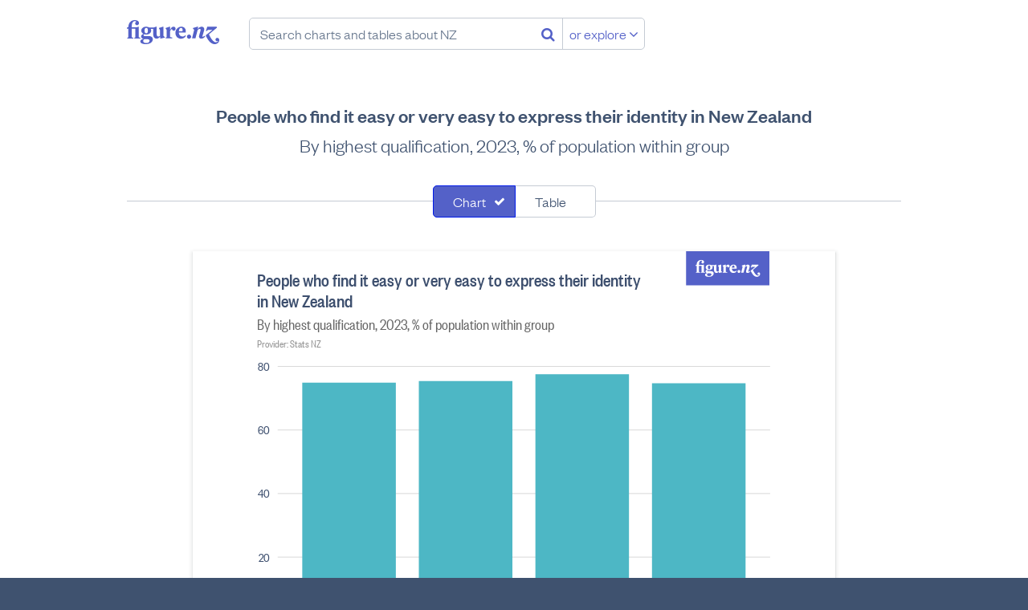

--- FILE ---
content_type: text/html; charset=utf-8
request_url: https://figure.nz/chart/nm4PnFQpPqRXLrCc
body_size: 58405
content:
<!DOCTYPE html>
<html lang="en-nz" class="no-js blueprint-chart" id="endpoint-chart-view" data-csrf-token="5eaf085ab0915ba0ecc4f9fa00fe13af7b2bfd4eb9d5d3860f6598e685f32f2bd9ba0c440792ae4949b7e2734ca785ab6e0bfafe8f133749fc452141cf652d3e">
    <head>
        <meta charset="utf-8">
        <meta http-equiv="X-UA-Compatible" content="IE=edge" />
        <meta name="viewport" content="width=device-width, initial-scale=1.0">
        <title>People who find it easy or very easy to express their identity in New Zealand - Figure.NZ</title>
        <link rel="canonical" href="https://figure.nz/chart/nm4PnFQpPqRXLrCc">
        <link rel="preload" href="/cdn/fonts/FoundersGroteskWeb-Medium.ddaf33b8b386.woff2" as="font" type="font/woff2" crossorigin>
        <link rel="preload" href="/cdn/fonts/FoundersGroteskWeb-Light.a73e6c8bad29.woff2" as="font" type="font/woff2" crossorigin>
        <link rel="preload" href="/cdn/fonts/FoundersGroteskCondensedWeb-Medium.79cd34ac72d8.woff2" as="font" type="font/woff2" crossorigin>
        <link rel="preload" href="/cdn/fonts/FoundersGroteskWeb-LightItalic.225e02eedf7a.woff2" as="font" type="font/woff2" crossorigin>
        <link rel="preload" href="/cdn/fonts/FoundersGroteskCondensedWeb-Regular.c6f90c024966.woff2" as="font" type="font/woff2" crossorigin>
        <link rel="preload" href="/assets/fonts/fontawesome-webfont.woff2" as="font" media="font/woff2" crossorigin>
        <meta name="keywords" content="" />
        <meta property="og:site_name" content="Figure.NZ">
        <meta property="og:title" content="People who find it easy or very easy to express their identity in New Zealand">
        <meta property="og:type" content="website">
        <meta property="og:url" content="https://figure.nz/chart/nm4PnFQpPqRXLrCc">
        <meta property="og:description" content="By highest qualification, 2023, % of population within group" />
        <meta name="description" content="By highest qualification, 2023, % of population within group" />
        <meta property="og:image" content="https://figure.nz/chart/nm4PnFQpPqRXLrCc/download">
        <meta property="og:image:type" content="image/png">
        <meta property="og:image:width" content="700">
        <meta property="og:image:height" content="525">
        <meta name="twitter:site" content="@FigureNZ">
        <meta name="twitter:title" content="People who find it easy or very easy to express their identity in New Zealand - Figure.NZ">
        <meta name="twitter:card" content="summary_large_image">
        <meta name="twitter:image" content="https://figure.nz/chart/nm4PnFQpPqRXLrCc/download">
        <meta name="apple-mobile-web-app-title" content="Figure.NZ" />
        <link rel="apple-touch-icon" href="/cdn/img/icons/apple-touch-icon.0edb3a1671cc.png" sizes="180x180">
        <link rel="icon" href="/cdn/img/icons/favicon-32x32.d2664b56c51f.png" sizes="32x32" type="image/png">
        <link rel="icon" href="/cdn/img/icons/favicon-16x16.c4d47e6f1b87.png" sizes="16x16" type="image/png">
        <meta name="theme-color" content="#ffffff">
        <link rel="mask-icon" href="/assets/img/favicons/safari-pinned-tab.svg" color="#5461c8">
        <link rel="manifest" href="/assets/manifest.json" crossorigin="use-credentials">
        <meta name="msapplication-config" content="/assets/browserconfig.xml">
        <link rel="icon" type="image/x-icon" href="/favicon.ico">
        <link rel="stylesheet" href="/cdn/stylesheets/main.ab5addac85d2.css">
        <script nonce="U6dxkT16nlGxKoI7">
        var _rollbarConfig = {
            accessToken: "f7f1cf7040d649bc8ab37c919d33b7aa",
            captureUncaught: true,
            captureUnhandledRejections: true,
            enabled: true,
            verbose: true,
            payload: {
                environment: "production",
                client: {
                    javascript: {
                        source_map_enabled: true,
                        code_version: "da2e813598190f2b00b8f31b3dcb81ecdc9b211f",
                        guess_uncaught_frames: true,
                    },
                },
            },
            captureIp: 'anonymize',
            checkIgnore: function(isUncaught, args, payload) {
                if (typeof(payload.body) === 'object') {
                    if (typeof(payload.body.trace) === 'object') {
                        if  (typeof(payload.body.trace.frames) !== 'undefined') {
                            for (var i = 0; i < payload.body.trace.frames.length; i++) {
                                var frame = payload.body.trace.frames[i];
                                if (frame.filename.startsWith('safari-extension')) return true;
                                if (frame.filename.startsWith('chrome-extension')) return true;
                            }
                        }
                    }
                }

                return false;
            }
        };
        // Rollbar Snippet
        !function(r){function e(n){if(o[n])return o[n].exports;var t=o[n]={exports:{},id:n,loaded:!1};return r[n].call(t.exports,t,t.exports,e),t.loaded=!0,t.exports}var o={};return e.m=r,e.c=o,e.p="",e(0)}([function(r,e,o){"use strict";var n=o(1),t=o(4);_rollbarConfig=_rollbarConfig||{},_rollbarConfig.rollbarJsUrl=_rollbarConfig.rollbarJsUrl||"https://cdnjs.cloudflare.com/ajax/libs/rollbar.js/2.4.4/rollbar.min.js",_rollbarConfig.async=void 0===_rollbarConfig.async||_rollbarConfig.async;var a=n.setupShim(window,_rollbarConfig),l=t(_rollbarConfig);window.rollbar=n.Rollbar,a.loadFull(window,document,!_rollbarConfig.async,_rollbarConfig,l)},function(r,e,o){"use strict";function n(r){return function(){try{return r.apply(this,arguments)}catch(r){try{console.error("[Rollbar]: Internal error",r)}catch(r){}}}}function t(r,e){this.options=r,this._rollbarOldOnError=null;var o=s++;this.shimId=function(){return o},"undefined"!=typeof window&&window._rollbarShims&&(window._rollbarShims[o]={handler:e,messages:[]})}function a(r,e){if(r){var o=e.globalAlias||"Rollbar";if("object"==typeof r[o])return r[o];r._rollbarShims={},r._rollbarWrappedError=null;var t=new p(e);return n(function(){e.captureUncaught&&(t._rollbarOldOnError=r.onerror,i.captureUncaughtExceptions(r,t,!0),i.wrapGlobals(r,t,!0)),e.captureUnhandledRejections&&i.captureUnhandledRejections(r,t,!0);var n=e.autoInstrument;return e.enabled!==!1&&(void 0===n||n===!0||"object"==typeof n&&n.network)&&r.addEventListener&&(r.addEventListener("load",t.captureLoad.bind(t)),r.addEventListener("DOMContentLoaded",t.captureDomContentLoaded.bind(t))),r[o]=t,t})()}}function l(r){return n(function(){var e=this,o=Array.prototype.slice.call(arguments,0),n={shim:e,method:r,args:o,ts:new Date};window._rollbarShims[this.shimId()].messages.push(n)})}var i=o(2),s=0,d=o(3),c=function(r,e){return new t(r,e)},p=function(r){return new d(c,r)};t.prototype.loadFull=function(r,e,o,t,a){var l=function(){var e;if(void 0===r._rollbarDidLoad){e=new Error("rollbar.js did not load");for(var o,n,t,l,i=0;o=r._rollbarShims[i++];)for(o=o.messages||[];n=o.shift();)for(t=n.args||[],i=0;i<t.length;++i)if(l=t[i],"function"==typeof l){l(e);break}}"function"==typeof a&&a(e)},i=!1,s=e.createElement("script"),d=e.getElementsByTagName("script")[0],c=d.parentNode;s.crossOrigin="",s.src=t.rollbarJsUrl,o||(s.async=!0),s.onload=s.onreadystatechange=n(function(){if(!(i||this.readyState&&"loaded"!==this.readyState&&"complete"!==this.readyState)){s.onload=s.onreadystatechange=null;try{c.removeChild(s)}catch(r){}i=!0,l()}}),c.insertBefore(s,d)},t.prototype.wrap=function(r,e,o){try{var n;if(n="function"==typeof e?e:function(){return e||{}},"function"!=typeof r)return r;if(r._isWrap)return r;if(!r._rollbar_wrapped&&(r._rollbar_wrapped=function(){o&&"function"==typeof o&&o.apply(this,arguments);try{return r.apply(this,arguments)}catch(o){var e=o;throw e&&("string"==typeof e&&(e=new String(e)),e._rollbarContext=n()||{},e._rollbarContext._wrappedSource=r.toString(),window._rollbarWrappedError=e),e}},r._rollbar_wrapped._isWrap=!0,r.hasOwnProperty))for(var t in r)r.hasOwnProperty(t)&&(r._rollbar_wrapped[t]=r[t]);return r._rollbar_wrapped}catch(e){return r}};for(var u="log,debug,info,warn,warning,error,critical,global,configure,handleUncaughtException,handleUnhandledRejection,captureEvent,captureDomContentLoaded,captureLoad".split(","),f=0;f<u.length;++f)t.prototype[u[f]]=l(u[f]);r.exports={setupShim:a,Rollbar:p}},function(r,e){"use strict";function o(r,e,o){if(r){var t;if("function"==typeof e._rollbarOldOnError)t=e._rollbarOldOnError;else if(r.onerror){for(t=r.onerror;t._rollbarOldOnError;)t=t._rollbarOldOnError;e._rollbarOldOnError=t}var a=function(){var o=Array.prototype.slice.call(arguments,0);n(r,e,t,o)};o&&(a._rollbarOldOnError=t),r.onerror=a}}function n(r,e,o,n){r._rollbarWrappedError&&(n[4]||(n[4]=r._rollbarWrappedError),n[5]||(n[5]=r._rollbarWrappedError._rollbarContext),r._rollbarWrappedError=null),e.handleUncaughtException.apply(e,n),o&&o.apply(r,n)}function t(r,e,o){if(r){"function"==typeof r._rollbarURH&&r._rollbarURH.belongsToShim&&r.removeEventListener("unhandledrejection",r._rollbarURH);var n=function(r){var o,n,t;try{o=r.reason}catch(r){o=void 0}try{n=r.promise}catch(r){n="[unhandledrejection] error getting `promise` from event"}try{t=r.detail,!o&&t&&(o=t.reason,n=t.promise)}catch(r){t="[unhandledrejection] error getting `detail` from event"}o||(o="[unhandledrejection] error getting `reason` from event"),e&&e.handleUnhandledRejection&&e.handleUnhandledRejection(o,n)};n.belongsToShim=o,r._rollbarURH=n,r.addEventListener("unhandledrejection",n)}}function a(r,e,o){if(r){var n,t,a="EventTarget,Window,Node,ApplicationCache,AudioTrackList,ChannelMergerNode,CryptoOperation,EventSource,FileReader,HTMLUnknownElement,IDBDatabase,IDBRequest,IDBTransaction,KeyOperation,MediaController,MessagePort,ModalWindow,Notification,SVGElementInstance,Screen,TextTrack,TextTrackCue,TextTrackList,WebSocket,WebSocketWorker,Worker,XMLHttpRequest,XMLHttpRequestEventTarget,XMLHttpRequestUpload".split(",");for(n=0;n<a.length;++n)t=a[n],r[t]&&r[t].prototype&&l(e,r[t].prototype,o)}}function l(r,e,o){if(e.hasOwnProperty&&e.hasOwnProperty("addEventListener")){for(var n=e.addEventListener;n._rollbarOldAdd&&n.belongsToShim;)n=n._rollbarOldAdd;var t=function(e,o,t){n.call(this,e,r.wrap(o),t)};t._rollbarOldAdd=n,t.belongsToShim=o,e.addEventListener=t;for(var a=e.removeEventListener;a._rollbarOldRemove&&a.belongsToShim;)a=a._rollbarOldRemove;var l=function(r,e,o){a.call(this,r,e&&e._rollbar_wrapped||e,o)};l._rollbarOldRemove=a,l.belongsToShim=o,e.removeEventListener=l}}r.exports={captureUncaughtExceptions:o,captureUnhandledRejections:t,wrapGlobals:a}},function(r,e){"use strict";function o(r,e){this.impl=r(e,this),this.options=e,n(o.prototype)}function n(r){for(var e=function(r){return function(){var e=Array.prototype.slice.call(arguments,0);if(this.impl[r])return this.impl[r].apply(this.impl,e)}},o="log,debug,info,warn,warning,error,critical,global,configure,handleUncaughtException,handleUnhandledRejection,_createItem,wrap,loadFull,shimId,captureEvent,captureDomContentLoaded,captureLoad".split(","),n=0;n<o.length;n++)r[o[n]]=e(o[n])}o.prototype._swapAndProcessMessages=function(r,e){this.impl=r(this.options);for(var o,n,t;o=e.shift();)n=o.method,t=o.args,this[n]&&"function"==typeof this[n]&&("captureDomContentLoaded"===n||"captureLoad"===n?this[n].apply(this,[t[0],o.ts]):this[n].apply(this,t));return this},r.exports=o},function(r,e){"use strict";r.exports=function(r){return function(e){if(!e&&!window._rollbarInitialized){r=r||{};for(var o,n,t=r.globalAlias||"Rollbar",a=window.rollbar,l=function(r){return new a(r)},i=0;o=window._rollbarShims[i++];)n||(n=o.handler),o.handler._swapAndProcessMessages(l,o.messages);window[t]=n,window._rollbarInitialized=!0}}}}]);
        // End Rollbar Snippet
    </script>
    <script nonce="U6dxkT16nlGxKoI7">
        window.canUseLocalStorage = function () {
            try {
                window.localStorage.setItem('__test_localstorage', 'gracefully');
                window.localStorage.removeItem('__test_localstorage');
                return true;
            } catch (e) {
                return false;
            }
        };

        if (!window.canUseLocalStorage()) {
            var data = {},
                undef;
            Object.assign(window.localStorage, {
                setItem     : function(id, val) { return data[id] = String(val); },
                getItem     : function(id) { return data.hasOwnProperty(id) ? data[id] : undef; },
                removeItem  : function(id) { return delete data[id]; },
                clear       : function() { return data = {}; }
            });
        }
    </script>
    <script type="text/javascript" nonce="U6dxkT16nlGxKoI7">
    /*! modernizr 3.6.0 (Custom Build) | MIT *
     * https://modernizr.com/download/?-smil-svg-touchevents-setclasses !*/
    !function(e,n,t){function o(e,n){return typeof e===n}function s(){var e,n,t,s,a,i,r;for(var l in c)if(c.hasOwnProperty(l)){if(e=[],n=c[l],n.name&&(e.push(n.name.toLowerCase()),n.options&&n.options.aliases&&n.options.aliases.length))for(t=0;t<n.options.aliases.length;t++)e.push(n.options.aliases[t].toLowerCase());for(s=o(n.fn,"function")?n.fn():n.fn,a=0;a<e.length;a++)i=e[a],r=i.split("."),1===r.length?Modernizr[r[0]]=s:(!Modernizr[r[0]]||Modernizr[r[0]]instanceof Boolean||(Modernizr[r[0]]=new Boolean(Modernizr[r[0]])),Modernizr[r[0]][r[1]]=s),f.push((s?"":"no-")+r.join("-"))}}function a(e){var n=u.className,t=Modernizr._config.classPrefix||"";if(p&&(n=n.baseVal),Modernizr._config.enableJSClass){var o=new RegExp("(^|\\s)"+t+"no-js(\\s|$)");n=n.replace(o,"$1"+t+"js$2")}Modernizr._config.enableClasses&&(n+=" "+t+e.join(" "+t),p?u.className.baseVal=n:u.className=n)}function i(){return"function"!=typeof n.createElement?n.createElement(arguments[0]):p?n.createElementNS.call(n,"http://www.w3.org/2000/svg",arguments[0]):n.createElement.apply(n,arguments)}function r(){var e=n.body;return e||(e=i(p?"svg":"body"),e.fake=!0),e}function l(e,t,o,s){var a,l,f,c,d="modernizr",p=i("div"),m=r();if(parseInt(o,10))for(;o--;)f=i("div"),f.id=s?s[o]:d+(o+1),p.appendChild(f);return a=i("style"),a.type="text/css",a.id="s"+d,(m.fake?m:p).appendChild(a),m.appendChild(p),a.styleSheet?a.styleSheet.cssText=e:a.appendChild(n.createTextNode(e)),p.id=d,m.fake&&(m.style.background="",m.style.overflow="hidden",c=u.style.overflow,u.style.overflow="hidden",u.appendChild(m)),l=t(p,e),m.fake?(m.parentNode.removeChild(m),u.style.overflow=c,u.offsetHeight):p.parentNode.removeChild(p),!!l}var f=[],c=[],d={_version:"3.6.0",_config:{classPrefix:"",enableClasses:!0,enableJSClass:!0,usePrefixes:!0},_q:[],on:function(e,n){var t=this;setTimeout(function(){n(t[e])},0)},addTest:function(e,n,t){c.push({name:e,fn:n,options:t})},addAsyncTest:function(e){c.push({name:null,fn:e})}},Modernizr=function(){};Modernizr.prototype=d,Modernizr=new Modernizr;var u=n.documentElement,p="svg"===u.nodeName.toLowerCase(),m=d._config.usePrefixes?" -webkit- -moz- -o- -ms- ".split(" "):["",""];d._prefixes=m;var h={}.toString;Modernizr.addTest("smil",function(){return!!n.createElementNS&&/SVGAnimate/.test(h.call(n.createElementNS("http://www.w3.org/2000/svg","animate")))});var v=d.testStyles=l;Modernizr.addTest("touchevents",function(){var t;if("ontouchstart"in e||e.DocumentTouch&&n instanceof DocumentTouch)t=!0;else{var o=["@media (",m.join("touch-enabled),("),"heartz",")","{#modernizr{top:9px;position:absolute}}"].join("");v(o,function(e){t=9===e.offsetTop})}return t}),Modernizr.addTest("svg",!!n.createElementNS&&!!n.createElementNS("http://www.w3.org/2000/svg","svg").createSVGRect),s(),a(f),delete d.addTest,delete d.addAsyncTest;for(var g=0;g<Modernizr._q.length;g++)Modernizr._q[g]();e.Modernizr=Modernizr}(window,document);
    </script>
    <script nonce="U6dxkT16nlGxKoI7">
    (function(){
            var t,i,e,n=window,o=document,a=arguments,s="script",r=["config","track","identify","visit","push","call","trackForm","trackClick"],c=function(){var t,i=this;for(i._e=[],t=0;r.length>t;t++)(function(t){i[t]=function(){return i._e.push([t].concat(Array.prototype.slice.call(arguments,0))),i}})(r[t])};for(n._w=n._w||{},t=0;a.length>t;t++)n._w[a[t]]=n[a[t]]=n[a[t]]||new c;i=o.createElement(s),i.async=1,i.src="https://static.woopra.com/js/w.js",e=o.getElementsByTagName(s)[0],e.parentNode.insertBefore(i,e)
    })("woopra");
    woopra.config({
        domain: 'figure.nz',
        hide_campaign: true,
        protocol: 'https',
    });
    woopra.track();
    </script>
        
    </head>
    <body>
        <a class="l-skip-to-content l-skip-to-main-content" href="#main-content">Skip to main content</a>
        




<div class="navbar-wrapper">
    <header class="navbar">
        <div class="figurenz-menu">
            <a href="/" class="figurenz-logo">Figure.nz</a>
            <form class="figurenz-tagline navsearch" action="/search/" id="search-box" role="search">
                <input class="form-input form-search navsearch-input" value="" type="text" placeholder="Search charts and tables about NZ" />
                <button class="no-button navsearch-button" aria-label="Search"><i class="fa fa-search"></i></button>
                <button class="button button-secondary navsearch-button navsearch-button-secondary">or explore <i class="fa fa-angle-down"></i></button>
            </form>
        </div>

        <div class="usermenu" id="user-menu"></div>
    </header>
</div>

    <main id="main-content">
        
            
                
            

            <div id="chart-view-new" class="content-width">
        <h1 class="l-content-title">People who find it easy or very easy to express their identity in New Zealand</h1>
        <h2 class="l-content-subtitle">By highest qualification, 2023, % of population within group</h2>

        
        <div id="chart-view">
            <div class="chart-view-component chart-and-table">
            
                <form class="l-searchfilter" name="search-filter">
                    <div class="segcontrol">
                        <div class="segcontrol-segment">
                            <input
                                type="checkbox"
                                checked="checked"
                                class="segcontrol-multi"
                                id="filter0"
                                value="chart"
                            />
                            <label
                                class="segcontrol-button"
                                for="filter0"
                            >
                                Chart
                            </label>
                        </div>
                        <div class="segcontrol-segment">
                            <input
                                type="checkbox"
                                
                                class="segcontrol-multi"
                                id="filter1"
                                value="table"
                            />
                            <label
                                class="segcontrol-button"
                                for="filter1"
                            >
                                Table
                            </label>
                        </div>
                    </div>
                </form>
            
                <div class="responsive-container responsive-container-horizontal">
                    <div class="svg-container chart-kind-col chart-shape-regular">
                        <div><svg width="100%" height="525" viewBox="0 0 700 525" version="1.1" xmlns="http://www.w3.org/2000/svg"><rect width="100%" height="100%" fill="#fff"/><path style="fill:#5461c8" fill-rule="evenodd" d="M567 0h105v43H567V0zm23.885 26.553l-1.344-.44v-9.226h-.5l-1.66.464h-4.077v-.857c0-3.06 1.184-4.59 2.823-4.59.478 0 .957.21 1.16.58-.522.232-.955.788-.955 1.437 0 .928.707 1.576 1.618 1.576.98 0 1.753-.81 1.753-1.807 0-1.74-1.547-2.69-3.756-2.69-2.846 0-5.578 2.11-5.646 6.073l-1.298.672v.81h1.298v7.604l-.934.416v.65h5.282v-.673l-1.343-.44v-7.557h3.233v7.603l-.933.416v.65h5.282v-.673zm5.166-3.802c-.91 0-1.48-.787-1.48-2.41 0-1.622.57-2.41 1.48-2.41.935 0 1.48.788 1.48 2.41 0 1.623-.545 2.41-1.48 2.41zm-2.685 6.746c0-.74.5-1.252 1.092-1.576h2.323c1.548 0 2.186.44 2.186 1.32 0 1.485-1.344 2.087-3.028 2.087-1.55 0-2.573-.626-2.573-1.83zm2.322 2.828c3.142 0 6.125-1.46 6.125-4.288 0-2.063-1.594-2.874-3.757-2.874h-3.392c-.57 0-.957-.302-.957-.788 0-.417.296-.65.638-.81.524.138 1.093.23 1.707.23 2.62 0 4.35-1.483 4.35-3.453 0-.533-.16-1.066-.478-1.552h2.322v5.145c0 2.503 1.48 3.523 2.983 3.523 1.092 0 2.254-.602 2.96-1.76h.09l.137 1.668h.41l3.552-.788v-.487l-1.184-1.067v-8.136h-.5l-3.462 1.136v.487l.956 1.297v5.216c-.41.417-.91.533-1.457.533-1.003 0-1.48-.65-1.48-1.924v-6.745h-.5l-2.12.696h-3.96c-.683-.44-1.594-.696-2.62-.696-2.617 0-4.347 1.484-4.347 3.454 0 1.252.706 2.318 1.89 2.92-1.14.303-2.027 1.16-2.027 2.25 0 1.274.91 1.993 2.117 2.155v.07c-1.548.23-2.823.834-2.823 2.086 0 1.74 2.186 2.504 4.827 2.504zM617.064 19.6v-2.713h-.48l-3.46 1.136v.487l.957 1.297v6.352l-.933.416v.65H619v-.72l-1.936-.44V20.62c.454-.813 1.07-1.554 1.64-1.81 0 .95.59 1.624 1.547 1.624.82 0 1.595-.65 1.595-1.693 0-1.134-.73-1.853-1.868-1.853-1.502 0-2.435 1.553-2.823 2.712h-.09zm7.67 1.274c.183-1.97.957-2.92 1.96-2.92 1.07 0 1.365.973 1.365 2.062 0 .37-.024.672-.07.858h-3.255zm3.188 4.612c-1.867 0-3.187-1.414-3.233-3.523h6.033c.09-.44.114-.88.114-1.25 0-2.39-1.64-3.826-3.87-3.826-2.756 0-5.237 2.086-5.237 5.447 0 3.314 2.3 5.122 4.94 5.122 1.8 0 3.484-.927 4.28-2.55l-.478-.486c-.842.81-1.616 1.066-2.55 1.066zm5.69-1.784c-.978 0-1.798.834-1.798 1.877 0 1.02.82 1.83 1.8 1.83 1 0 1.843-.81 1.843-1.83 0-1.044-.842-1.878-1.844-1.878zm25.796 5.7c-.16.72-1.07 1.253-1.958 1.253-2.254 0-4.6-3.43-6.147-7.046l7.103-5.912-.41-.81h-8.173l-1.16 3.66.523.28 1.23-1.16h4.074l-6.056 4.868c1.708 3.964 4.44 7.788 7.81 7.788 2.094 0 4.12-1.414 4.12-3.662 0-1.16-.797-1.9-1.753-1.9-.864 0-1.57.67-1.57 1.575 0 .765.547 1.39 1.412 1.39.364 0 .75-.138.956-.324zm-18.01-10.522l.388-1.993h-.683l-3.78 1.136-.136.487 1.116 1.112-1.89 7.603h3.005l1.935-7.394c.433-.463 1.048-.973 1.753-.973.82 0 1.025.626.797 1.484l-1.206 4.38c-.478 1.716.34 2.736 1.98 2.736 1.184 0 2.39-.74 3.347-1.923l-.364-.65c-.774.534-1.593.95-2.254.905l1.616-5.47c.592-1.97-.386-3.43-2.14-3.43-1.297 0-2.64.926-3.392 1.992h-.09z"/><g class="type-group" data-series="[{&quot;value&quot;:74.8,&quot;Cell X&quot;:6,&quot;Cell Y&quot;:7996,&quot;Category&quot;:&quot;Level 1-4 certificate&quot;,&quot;Response category&quot;:&quot;Very easy/easy&quot;,&quot;Cross analysis variable&quot;:&quot;Highest qualification&quot;,&quot;Measured variable&quot;:&quot;Ability to express identity&quot;,&quot;Unit&quot;:&quot;Estimate&quot;,&quot;index&quot;:0},{&quot;value&quot;:75.3,&quot;Cell X&quot;:6,&quot;Cell Y&quot;:8225,&quot;Category&quot;:&quot;Level 5-6 diploma&quot;,&quot;Response category&quot;:&quot;Very easy/easy&quot;,&quot;Cross analysis variable&quot;:&quot;Highest qualification&quot;,&quot;Measured variable&quot;:&quot;Ability to express identity&quot;,&quot;Unit&quot;:&quot;Estimate&quot;,&quot;index&quot;:1},{&quot;value&quot;:77.4,&quot;Cell X&quot;:6,&quot;Cell Y&quot;:8454,&quot;Category&quot;:&quot;Level 7 / Bachelor degree and above&quot;,&quot;Response category&quot;:&quot;Very easy/easy&quot;,&quot;Cross analysis variable&quot;:&quot;Highest qualification&quot;,&quot;Measured variable&quot;:&quot;Ability to express identity&quot;,&quot;Unit&quot;:&quot;Estimate&quot;,&quot;index&quot;:2},{&quot;value&quot;:74.6,&quot;Cell X&quot;:6,&quot;Cell Y&quot;:7767,&quot;Category&quot;:&quot;No qualification&quot;,&quot;Response category&quot;:&quot;Very easy/easy&quot;,&quot;Cross analysis variable&quot;:&quot;Highest qualification&quot;,&quot;Measured variable&quot;:&quot;Ability to express identity&quot;,&quot;Unit&quot;:&quot;Estimate&quot;,&quot;index&quot;:3}]" data-primary="&quot;Category&quot;" data-group="&quot;Response category&quot;"><path class="background" style="fill:none" d="M52 115h621v351H52z"/><g class="type-group axes"><path class="background" style="fill:none" d="M52 145h621v321H52z"/><g class="type-group"><g class="type-rule"><path style="fill:none;stroke:#d8d8d8;stroke-width:1;opacity:1" d="M52 466.5h621M52 386.25h621M52 306h621M52 225.75h621M52 145.5h621"/></g><g class="type-rule"><path style="fill:none;stroke:#000;stroke-width:1;opacity:1" d="M52 145.5"/></g><g class="type-text" text-anchor="end"><text x="-10" y="321.5" dy=".35em" style="fill:#3d4f6e;opacity:1;font:300 16px 'FoundersGroteskCondensed','Helvetica Neue',Helvetica,Arial,sans-serif" transform="translate(52 145)">0</text><text x="-10" y="241.25" dy=".35em" style="fill:#3d4f6e;opacity:1;font:300 16px 'FoundersGroteskCondensed','Helvetica Neue',Helvetica,Arial,sans-serif" transform="translate(52 145)">20</text><text x="-10" y="161" dy=".35em" style="fill:#3d4f6e;opacity:1;font:300 16px 'FoundersGroteskCondensed','Helvetica Neue',Helvetica,Arial,sans-serif" transform="translate(52 145)">40</text><text x="-10" y="80.75" dy=".35em" style="fill:#3d4f6e;opacity:1;font:300 16px 'FoundersGroteskCondensed','Helvetica Neue',Helvetica,Arial,sans-serif" transform="translate(52 145)">60</text><text x="-10" y=".5" dy=".35em" style="fill:#3d4f6e;opacity:1;font:300 16px 'FoundersGroteskCondensed','Helvetica Neue',Helvetica,Arial,sans-serif" transform="translate(52 145)">80</text></g><path d="M52.5 145.5v321" style="fill:none;stroke:transparent;stroke-width:1" class="type-path"/></g><text x="-26" y="-122" text-anchor="start" dy=".9em" style="fill:#3d4f6e;font:400 24px 'FoundersGroteskCondensedMedium'" transform="translate(52 145)" class="type-text title">People who find it easy or very easy to express their identity</text><text x="-26" y="-96" text-anchor="start" dy=".9em" style="fill:#3d4f6e;font:400 24px 'FoundersGroteskCondensedMedium'" transform="translate(52 145)" class="type-text title">in New Zealand</text><text x="-26" y="-64" text-anchor="start" dy=".9em" style="fill:#666;font:300 20px 'FoundersGroteskCondensed'" transform="translate(52 145)" class="type-text subtitle">By highest qualification, 2023, % of population within group</text><text x="-26" y="-36" text-anchor="start" dy=".9em" style="fill:#949494;font:300 14px 'FoundersGroteskCondensed'" transform="translate(52 145)" class="type-text provider">Provider: Stats NZ</text><g class="type-group type-rect" data-bounds="[{&quot;bounds&quot;:{&quot;x1&quot;:31,&quot;y1&quot;:20.86500000000002,&quot;x2&quot;:149,&quot;y2&quot;:321},&quot;index&quot;:0,&quot;color&quot;:&quot;#4db7c5&quot;},{&quot;bounds&quot;:{&quot;x1&quot;:178,&quot;y1&quot;:18.858750000000025,&quot;x2&quot;:296,&quot;y2&quot;:321},&quot;index&quot;:1,&quot;color&quot;:&quot;#4db7c5&quot;},{&quot;bounds&quot;:{&quot;x1&quot;:325,&quot;y1&quot;:10.432499999999992,&quot;x2&quot;:443,&quot;y2&quot;:321},&quot;index&quot;:2,&quot;color&quot;:&quot;#4db7c5&quot;},{&quot;bounds&quot;:{&quot;x1&quot;:472,&quot;y1&quot;:21.667500000000036,&quot;x2&quot;:590,&quot;y2&quot;:321},&quot;index&quot;:3,&quot;color&quot;:&quot;#4db7c5&quot;}]"><path style="fill:#4db7c5" d="M83 165.865h118V466H83zM230 163.86h118V466H230zM377 155.432h118V466H377zM524 166.668h118V466H524z"/></g><g class="type-group"><g class="type-rule"><path style="fill:none;stroke:#686868;stroke-width:1;opacity:1" d="M142.5 466v8M289.5 466v8M436.5 466v8M583.5 466v8"/></g><g class="type-text" text-anchor="middle"><text x="90.5" y="12" dy=".9em" style="fill:#3d4f6e;opacity:1;font:300 16px 'FoundersGroteskCondensed','Helvetica Neue',Helvetica,Arial,sans-serif" transform="translate(52 466)">Level 1-4 certificate</text><text x="237.5" y="12" dy=".9em" style="fill:#3d4f6e;opacity:1;font:300 16px 'FoundersGroteskCondensed','Helvetica Neue',Helvetica,Arial,sans-serif" transform="translate(52 466)">Level 5-6 diploma</text><text x="384.5" y="12" dy=".9em" style="fill:#3d4f6e;opacity:1;font:300 16px 'FoundersGroteskCondensed','Helvetica Neue',Helvetica,Arial,sans-serif" transform="translate(52 466)">Level 7 / Bachelor degree and above</text><text x="531.5" y="12" dy=".9em" style="fill:#3d4f6e;opacity:1;font:300 16px 'FoundersGroteskCondensed','Helvetica Neue',Helvetica,Arial,sans-serif" transform="translate(52 466)">No qualification</text></g><path d="M52.5 466.5h621" style="fill:none;stroke:#686868;stroke-width:1" class="type-path"/></g></g></g></svg></div>
                    </div>
                </div>
            
                <div class="invisible">
                
                    
                        
    
    <div class="data-table-container shape-regular">
        <table class="data-table">
        
            <caption>
                The following information applies to all values in the table.
                Year: 2023, Cross analysis variable: Highest qualification, Measured variable: Ability to express identity, Response category: Very easy/easy, Unit: Estimate
            </caption>
        
            <thead>
            <tr>
            
                <th>Category</th>
            
                <th><div>% of population within group</div></th>
            
            </tr>
            </thead>
            <tbody>
            
            <tr>
                
                <td>Level 1-4 certificate</td>
                
                <td>74.8%</td>
                
            </tr>
            
            <tr>
                
                <td>Level 5-6 diploma</td>
                
                <td>75.3%</td>
                
            </tr>
            
            <tr>
                
                <td>Level 7 / Bachelor degree and above</td>
                
                <td>77.4%</td>
                
            </tr>
            
            <tr>
                
                <td>No qualification</td>
                
                <td>74.6%</td>
                
            </tr>
            
            </tbody>
        </table>
    </div>
                    
                
                </div>
            
            </div>
        </div>


    <div id="toolbox">
        <div class="toolbox">
            <ul class="toolbox-list pin-left" aria-label="Chart options">
                <li class="toolbox-item"><a href="mailto:"><i class="fa fa-exclamation-triangle"></i> Report</a></li>
                <li class="toolbox-item"><a href="#"><i class="fa fa-copyright"></i> License</a></li>
            </ul>
            <ul class="toolbox-list pin-right">
                
                <li class="toolbox-item">
                    <button
                    data-png="https://figure.nz/chart/nm4PnFQpPqRXLrCc/download"
                    data-csv="/table/F0D5bPnAWMVmKwRc/download"
                class="button"><i class="fa fa-cloud-download"></i> Download</button>
                </li>
            </ul>
        </div>
    </div>

    

    <div id="more-info-toggle">
        
    <div class="accordion" id="accordion-8e105197-f134-4255-b143-f099679e535b">
    
        <div class="accordion-header">
            <h3
                class="accordion-headline"
                aria-expanded="false"
                aria-controls="accordion-8e105197-f134-4255-b143-f099679e535b-panel"
            >
                <button
                    aria-expanded="false"
                    aria-controls="accordion-8e105197-f134-4255-b143-f099679e535b-panel"
                    id="accordion-8e105197-f134-4255-b143-f099679e535b-header"
                >About this data</button>
            </h3>
        </div>
    
        <div
            class="accordion-content-container tatt"
            id="accordion-8e105197-f134-4255-b143-f099679e535b-panel"
            role="region"
            
            aria-labelledby="accordion-8e105197-f134-4255-b143-f099679e535b-header"
            
        >
            <div class="accordion-overlay">
                <button
                    aria-expanded="false"
                    aria-controls="accordion-8e105197-f134-4255-b143-f099679e535b-panel"
                    
                    aria-label="See detailed information about this data"
                    
                >See more</button>
            </div>
            <div class="accordion-content" aria-hidden="true">
                
            <div class="extraction">
        
        

        

        <h4>Definitions</h4>
        <div><p>LGBT+: people whose gender is different from their sex recorded at birth (transgender, or another gender/non-binary), OR report a sexual identity other than heterosexual (gay or lesbian, bisexual, or another sexual identity).<br>
WGSS: the Washington Group Short Set (WGSS) of questions on disability asked respondents about difficulties they have doing certain activities: seeing (even with glasses), hearing (even with hearing aids), walking or climbing stairs, remembering or concentrating, self-care, and communicating. <br>
WGESS: the Washington Group Enhanced Short Set of questions contains additional questions on upper body functioning, fine motor skills, and experience of anxiety or depression. These questions identify a broader group of disabled people.</p></div>
        
        <h4>For more information</h4>
        <div><p><a href="https://datainfoplus.stats.govt.nz/item/nz.govt.stats/663cac96-0dbc-44d4-9e1d-7e0c767e7190/7" rel="nofollow">https://datainfoplus.stats.govt.nz/item/nz.govt.stats/663cac96-0dbc-44d4-9e1d-7e0c767e7190/7</a></p></div>
        
        
        
        <h4>Changes to data collection/processing</h4>
        <div><p>Some questions have been changed or expanded in this GSS. These include:<br>
- Disability<br>
- Sex at birth and Gender<br>
The previous two GSSs included the Washington Group Short Set (WGSS) of questions on disability, which asked respondents about difficulties they have doing certain activities: seeing (even with glasses), hearing (even with hearing aids), walking or climbing stairs, remembering or concentrating, self-care, and communicating. The Washington Group Enhanced Short Set of questions has been included in this GSS, which contains additional questions on upper body functioning, fine motor skills, and experience of anxiety or depression. These questions identify a broader group of disabled people than in previous data collections.</p></div>

        <h4>Data provided by</h4>
        <p><a href="/providers/P7pUskRNLbAwOo0h">Stats NZ</a></p>

        <h4>Dataset name</h4>
        <p>New Zealand General Social Survey: Well-being statistics 2023</p>

        
            <h4>Webpage:</h4>
            <p><a href="https://www.stats.govt.nz/information-releases/wellbeing-statistics-2023">https://www.stats.govt.nz/information-releases/wellbeing-statistics-2023</a></p>
        

        <h4>How to find the data</h4>
        <div><p>Under Downloads, select 'Wellbeing statistics: 2023 – CSV'</p></div>

        <h4>Import &amp; extraction details</h4>
        <p>File as imported: <a href="https://figure.nz/table/F0D5bPnAWMVmKwRc/download-source-dataset">New Zealand General Social Survey: Well-being statistics 2023</a>



        </p>
        <p>From the dataset <cite>New Zealand General Social Survey: Well-being statistics 2023</cite>, this data was extracted:</p>
        <ul>
            <li>
            
                Rows: 2-23,446
            
        </li>
        <li>
            
                Columns: 7-8
            
        </li><li>Provided: 42,576 data points</li>
        </ul>
        
        <p>This data forms the table <a href="/table/F0D5bPnAWMVmKwRc">Society - Well-being measures 2023</a>.</p>
        

        
            <h4>Dataset originally released on:</h4>
            <p>
                
                
                September 25, 2024
                
            </p>
        

        
        <h4>Purpose of collection</h4>
        <div><p>The New Zealand General Social Survey (NZGSS) produces statistics about social well-being to inform decision-making by government agencies and the wider community. Data gathered includes objective information about circumstance, such as labour force status and income, as well as a personal assessment of different aspects of New Zealander's lives, such as life satisfaction, health, housing, human rights, and relationships. In particular, the survey provides a view of how well-being outcomes vary across different groups within the population.</p></div>
        <h4>Method of collection/Data provider</h4>
        <div><p>Stats NZ use household and personal questionnaires to collect the data. One individual in the household completes the household questionnaire, which collects information about all the usually resident people in that household (eg family relationships and household income). Stats NZ randomly select one individual in the household aged 15 years or over to answer the personal questionnaire.</p></div>
        
    </div>
    <script nonce="U6dxkT16nlGxKoI7">
        
        function move_to_more_info(e) {
            if (document.location.hash === '#more-info-toggle') {
                document.getElementById('more-info-toggle').querySelector('.accordion').classList.add('open')
                document.getElementById('more-info-toggle').scrollIntoView()
            }
         }

        
        if (typeof(document.fonts) !== 'undefined' && typeof(document.fonts.ready) === 'object') {
             
            document.fonts.ready.then(() => setTimeout(move_to_more_info, 500));
         }
        else {
             
            setTimeout(move_to_more_info, 500);
         }
    </script>
        
            </div>
        </div>
    </div>
    <script nonce="U6dxkT16nlGxKoI7">
        (() => {
            
            const container = document.getElementById('accordion-8e105197-f134-4255-b143-f099679e535b')
            const header = container.querySelector('.accordion-headline')
            const headerButton = container.querySelector('.accordion-headline > button')
            const content = container.querySelector('.accordion-content')
            const overlay = container.querySelector('.accordion-overlay')

            function setContentKeyboardAccessible(isAccessible) {
                for (let e of content.querySelectorAll('a, button')) {
                   e.setAttribute('tabindex', isAccessible ? '0' : '-1')
                }
            }

            function setAriaAttributes(isOpen) {
                if (header) {
                    header.setAttribute('aria-expanded', isOpen)
                }
                for (const b of container.querySelectorAll('button[aria-expanded]')) {
                    b.setAttribute('aria-expanded', isOpen)
                }
                content.setAttribute('aria-hidden', !isOpen)
            }

            if (headerButton) {
                headerButton.addEventListener('click', () => {
                    container.classList.toggle('open')
                })
            }
            overlay.addEventListener('click', () => {
                container.classList.toggle('open')
            })

            const observer = new MutationObserver((mutations, observer) => {
                for (const mutation of mutations) {
                    if (mutation.type === 'attributes' && mutation.attributeName === 'class') {
                        setContentKeyboardAccessible(container.classList.contains('open'))
                        setAriaAttributes(container.classList.contains('open'))
                    }
                }
            })

            observer.observe(container, {attributes: true, childList: false, subtree: false})
            setContentKeyboardAccessible(false)
            setAriaAttributes(false)
        })()
    </script>
    </div>

    
    <div class="accordion open" id="accordion-87f02e4e-8efc-4da2-9f88-1908c1d1857a">
    
        <div class="accordion-header">
            <h3
                class="accordion-headline"
                aria-expanded="false"
                aria-controls="accordion-87f02e4e-8efc-4da2-9f88-1908c1d1857a-panel"
            >
                <button
                    aria-expanded="false"
                    aria-controls="accordion-87f02e4e-8efc-4da2-9f88-1908c1d1857a-panel"
                    id="accordion-87f02e4e-8efc-4da2-9f88-1908c1d1857a-header"
                >Related Content</button>
            </h3>
        </div>
    
        <div
            class="accordion-content-container tatt"
            id="accordion-87f02e4e-8efc-4da2-9f88-1908c1d1857a-panel"
            role="region"
            
            aria-labelledby="accordion-87f02e4e-8efc-4da2-9f88-1908c1d1857a-header"
            
        >
            <div class="accordion-overlay">
                <button
                    aria-expanded="false"
                    aria-controls="accordion-87f02e4e-8efc-4da2-9f88-1908c1d1857a-panel"
                    
                    aria-label="See other content related to this data"
                    
                >See more</button>
            </div>
            <div class="accordion-content" aria-hidden="true">
                
        
        <div class="taglist" aria-label="Related searches"><ul class="taglist "><li class="taglist-item tag">
                <a class="tag-label" href="/search/?query=People" aria-label="Search People">People</a></li><li class="taglist-item tag">
                <a class="tag-label" href="/search/?query=Well+Being" aria-label="Search Well Being">Well Being</a></li><li class="taglist-item tag">
                <a class="tag-label" href="/search/?query=Wellbeing" aria-label="Search Wellbeing">Wellbeing</a></li></ul></div>
        
        <ul class="medialist l-relatedcontent" aria-label="Related charts">
        
            
        <li class="medialist-item mediablock">
            <a class="mediablock-thumbnail" href="/chart/2d9wvFytPMPFvpkI">
                <svg width="1080" height="810" viewBox="0 0 1080 810" version="1.1" xmlns="http://www.w3.org/2000/svg"><rect width="100%" height="100%" fill="#fff"/><g class="type-group"><path class="background" style="fill:none" d="M40 40h1000v730H40z"/><g class="type-group"><path class="background" style="fill:none" d="M40 240h1000v530H40z"/><g class="type-group"><g class="type-rule"><path style="fill:none;stroke:#000;stroke-width:1;opacity:1" d="M852.5 770"/></g><path d="M40.5 770.5h1000" style="fill:none;stroke:transparent;stroke-width:1" class="type-path"/></g><g class="type-group"><g class="type-rule"><path style="fill:none;stroke:#000;stroke-width:1;opacity:1" d="M40 240.5"/></g><path d="M40.5 240.5v530" style="fill:none;stroke:transparent;stroke-width:1" class="type-path"/></g><text x="0" y="-160" text-anchor="start" style="fill:#555;font:400 72px 'FoundersGroteskCondensed'" transform="translate(40 240)" class="type-text">People who find it easy or very easy to</text><text x="0" y="-100" text-anchor="start" style="fill:#555;font:400 72px 'FoundersGroteskCondensed'" transform="translate(40 240)" class="type-text">express their identity</text><text x="0" y="-40" text-anchor="start" style="fill:#a8a9ac;font:300 60px 'FoundersGroteskCondensed'" transform="translate(40 240)" class="type-text">By migrant status, 2023, %</text><g class="type-group type-rect"><path style="fill:#984cac" d="M103 255.9h250V770H103zM415 291.675h250V770H415zM727 344.675h250V770H727z"/></g></g></g></svg>
            </a>
        </li>
    
        
            
        <li class="medialist-item mediablock">
            <a class="mediablock-thumbnail" href="/chart/8BCYxTQ7LSuupdQy">
                <svg width="1080" height="810" viewBox="0 0 1080 810" version="1.1" xmlns="http://www.w3.org/2000/svg"><rect width="100%" height="100%" fill="#fff"/><g class="type-group"><path class="background" style="fill:none" d="M40 40h1000v730H40z"/><g class="type-group"><path class="background" style="fill:none" d="M40 240h1000v530H40z"/><g class="type-group"><g class="type-rule"><path style="fill:none;stroke:#000;stroke-width:1;opacity:1" d="M852.5 770"/></g><path d="M40.5 770.5h1000" style="fill:none;stroke:transparent;stroke-width:1" class="type-path"/></g><g class="type-group"><g class="type-rule"><path style="fill:none;stroke:#000;stroke-width:1;opacity:1" d="M40 240.5"/></g><path d="M40.5 240.5v530" style="fill:none;stroke:transparent;stroke-width:1" class="type-path"/></g><text x="0" y="-160" text-anchor="start" style="fill:#555;font:400 72px 'FoundersGroteskCondensed'" transform="translate(40 240)" class="type-text">People who find it easy or very easy to</text><text x="0" y="-100" text-anchor="start" style="fill:#555;font:400 72px 'FoundersGroteskCondensed'" transform="translate(40 240)" class="type-text">express their identity</text><text x="0" y="-40" text-anchor="start" style="fill:#a8a9ac;font:300 60px 'FoundersGroteskCondensed'" transform="translate(40 240)" class="type-text">By labour force status, 2023, %</text><g class="type-group type-rect"><path style="fill:#287bb6" d="M103 273.125h250V770H103zM415 257.888h250V770H415zM727 302.275h250V770H727z"/></g></g></g></svg>
            </a>
        </li>
    
        
            
        <li class="medialist-item mediablock">
            <a class="mediablock-thumbnail" href="/chart/8Rntc3oCF4EdcSMo">
                <svg width="1080" height="810" viewBox="0 0 1080 810" version="1.1" xmlns="http://www.w3.org/2000/svg"><rect width="100%" height="100%" fill="#fff"/><g class="type-group"><path class="background" style="fill:none" d="M40 40h1000v730H40z"/><g class="type-group"><path class="background" style="fill:none" d="M40 240h1000v530H40z"/><g class="type-group"><g class="type-rule"><path style="fill:none;stroke:#000;stroke-width:1;opacity:1" d="M852.5 770"/></g><path d="M40.5 770.5h1000" style="fill:none;stroke:transparent;stroke-width:1" class="type-path"/></g><g class="type-group"><g class="type-rule"><path style="fill:none;stroke:#000;stroke-width:1;opacity:1" d="M40 240.5"/></g><path d="M40.5 240.5v530" style="fill:none;stroke:transparent;stroke-width:1" class="type-path"/></g><text x="0" y="-160" text-anchor="start" style="fill:#555;font:400 72px 'FoundersGroteskCondensed'" transform="translate(40 240)" class="type-text">People who find it easy or very easy to</text><text x="0" y="-100" text-anchor="start" style="fill:#555;font:400 72px 'FoundersGroteskCondensed'" transform="translate(40 240)" class="type-text">express their identity</text><text x="0" y="-40" text-anchor="start" style="fill:#a8a9ac;font:300 60px 'FoundersGroteskCondensed'" transform="translate(40 240)" class="type-text">By personal income, 2023, %</text><g class="type-group type-rect"><path style="fill:#26429b" d="M103 276.437h250V770H103zM415 273.125h250V770H415zM727 258.55h250V770H727z"/></g></g></g></svg>
            </a>
        </li>
    
        
            
        <li class="medialist-item mediablock">
            <a class="mediablock-thumbnail" href="/chart/RIqzx6q2eVJye6an">
                <svg width="1080" height="810" viewBox="0 0 1080 810" version="1.1" xmlns="http://www.w3.org/2000/svg"><rect width="100%" height="100%" fill="#fff"/><g class="type-group"><path class="background" style="fill:none" d="M40 40h1000v730H40z"/><g class="type-group"><path class="background" style="fill:none" d="M40 240h1000v530H40z"/><g class="type-group"><g class="type-rule"><path style="fill:none;stroke:#000;stroke-width:1;opacity:1" d="M767 770"/></g><path d="M40.5 770.5h1000" style="fill:none;stroke:transparent;stroke-width:1" class="type-path"/></g><g class="type-group"><g class="type-rule"><path style="fill:none;stroke:#000;stroke-width:1;opacity:1" d="M40 240.5"/></g><path d="M40.5 240.5v530" style="fill:none;stroke:transparent;stroke-width:1" class="type-path"/></g><text x="0" y="-160" text-anchor="start" style="fill:#555;font:400 72px 'FoundersGroteskCondensed'" transform="translate(40 240)" class="type-text">People who find it easy or very easy to</text><text x="0" y="-100" text-anchor="start" style="fill:#555;font:400 72px 'FoundersGroteskCondensed'" transform="translate(40 240)" class="type-text">express their identity</text><text x="0" y="-40" text-anchor="start" style="fill:#a8a9ac;font:300 60px 'FoundersGroteskCondensed'" transform="translate(40 240)" class="type-text">By gender, 2023, %</text><g class="type-group type-rect"><path style="fill:#351d3b" d="M131 277.763h363V770H131zM585 259.875h363V770H585z"/></g></g></g></svg>
            </a>
        </li>
    
        
            
        <li class="medialist-item mediablock">
            <a class="mediablock-thumbnail" href="/chart/zIuxX5UZKOfMOuJ7">
                <svg width="1080" height="810" viewBox="0 0 1080 810" version="1.1" xmlns="http://www.w3.org/2000/svg"><rect width="100%" height="100%" fill="#fff"/><g class="type-group"><path class="background" style="fill:none" d="M40 40h1000v730H40z"/><g class="type-group"><path class="background" style="fill:none" d="M40 240h1000v530H40z"/><g class="type-group"><g class="type-rule"><path style="fill:none;stroke:#000;stroke-width:1;opacity:1" d="M852.5 770"/></g><path d="M40.5 770.5h1000" style="fill:none;stroke:transparent;stroke-width:1" class="type-path"/></g><g class="type-group"><g class="type-rule"><path style="fill:none;stroke:#000;stroke-width:1;opacity:1" d="M40 240.5"/></g><path d="M40.5 240.5v530" style="fill:none;stroke:transparent;stroke-width:1" class="type-path"/></g><text x="0" y="-160" text-anchor="start" style="fill:#555;font:400 72px 'FoundersGroteskCondensed'" transform="translate(40 240)" class="type-text">People who find it easy or very easy to</text><text x="0" y="-100" text-anchor="start" style="fill:#555;font:400 72px 'FoundersGroteskCondensed'" transform="translate(40 240)" class="type-text">express their identity</text><text x="0" y="-40" text-anchor="start" style="fill:#a8a9ac;font:300 60px 'FoundersGroteskCondensed'" transform="translate(40 240)" class="type-text">By status in employment, 2023, %</text><g class="type-group type-rect"><path style="fill:#871671" d="M103 271.138h250V770H103zM415 273.787h250V770H415zM727 268.487h250V770H727z"/></g></g></g></svg>
            </a>
        </li>
    
        
            
        <li class="medialist-item mediablock">
            <a class="mediablock-thumbnail" href="/chart/YvhjiVTrn0wtM4Wh">
                <svg width="1080" height="810" viewBox="0 0 1080 810" version="1.1" xmlns="http://www.w3.org/2000/svg"><rect width="100%" height="100%" fill="#fff"/><g class="type-group"><path class="background" style="fill:none" d="M40 40h1000v730H40z"/><g class="type-group"><path class="background" style="fill:none" d="M40 240h1000v530H40z"/><g class="type-group"><g class="type-rule"><path style="fill:none;stroke:#000;stroke-width:1;opacity:1" d="M767 770"/></g><path d="M40.5 770.5h1000" style="fill:none;stroke:transparent;stroke-width:1" class="type-path"/></g><g class="type-group"><g class="type-rule"><path style="fill:none;stroke:#000;stroke-width:1;opacity:1" d="M40 240.5"/></g><path d="M40.5 240.5v530" style="fill:none;stroke:transparent;stroke-width:1" class="type-path"/></g><text x="0" y="-160" text-anchor="start" style="fill:#555;font:400 72px 'FoundersGroteskCondensed'" transform="translate(40 240)" class="type-text">People aged 15-64 who find it easy or very</text><text x="0" y="-100" text-anchor="start" style="fill:#555;font:400 72px 'FoundersGroteskCondensed'" transform="translate(40 240)" class="type-text">easy to express their identity</text><text x="0" y="-40" text-anchor="start" style="fill:#a8a9ac;font:300 60px 'FoundersGroteskCondensed'" transform="translate(40 240)" class="type-text">By disability status answering WGESS, 2023, %</text><g class="type-group type-rect"><path style="fill:#afd8fd" d="M131 377.138h363V770H131zM585 270.475h363V770H585z"/></g></g></g></svg>
            </a>
        </li>
    
        
            
        <li class="medialist-item mediablock">
            <a class="mediablock-thumbnail" href="/chart/ZaJC7QTxQxaxFBrb">
                <svg width="1080" height="810" viewBox="0 0 1080 810" version="1.1" xmlns="http://www.w3.org/2000/svg"><rect width="100%" height="100%" fill="#fff"/><g class="type-group"><path class="background" style="fill:none" d="M40 40h1000v730H40z"/><g class="type-group"><path class="background" style="fill:none" d="M40 240h1000v530H40z"/><g class="type-group"><g class="type-rule"><path style="fill:none;stroke:#000;stroke-width:1;opacity:1" d="M767 770"/></g><path d="M40.5 770.5h1000" style="fill:none;stroke:transparent;stroke-width:1" class="type-path"/></g><g class="type-group"><g class="type-rule"><path style="fill:none;stroke:#000;stroke-width:1;opacity:1" d="M40 240.5"/></g><path d="M40.5 240.5v530" style="fill:none;stroke:transparent;stroke-width:1" class="type-path"/></g><text x="0" y="-160" text-anchor="start" style="fill:#555;font:400 72px 'FoundersGroteskCondensed'" transform="translate(40 240)" class="type-text">People aged 15-64 who find it easy or very</text><text x="0" y="-100" text-anchor="start" style="fill:#555;font:400 72px 'FoundersGroteskCondensed'" transform="translate(40 240)" class="type-text">easy to express their identity</text><text x="0" y="-40" text-anchor="start" style="fill:#a8a9ac;font:300 60px 'FoundersGroteskCondensed'" transform="translate(40 240)" class="type-text">By disability status answering WGSS, 2023, %</text><g class="type-group type-rect"><path style="fill:#351d3b" d="M131 371.838h363V770H131zM585 277.1h363V770H585z"/></g></g></g></svg>
            </a>
        </li>
    
        
            
        <li class="medialist-item mediablock">
            <a class="mediablock-thumbnail" href="/chart/MJxNPPtbQdI6CwZH">
                <svg width="1080" height="810" viewBox="0 0 1080 810" version="1.1" xmlns="http://www.w3.org/2000/svg"><rect width="100%" height="100%" fill="#fff"/><g class="type-group"><path class="background" style="fill:none" d="M40 40h1000v730H40z"/><g class="type-group"><path class="background" style="fill:none" d="M40 240h1000v530H40z"/><g class="type-group"><g class="type-rule"><path style="fill:none;stroke:#000;stroke-width:1;opacity:1" d="M767 770"/></g><path d="M40.5 770.5h1000" style="fill:none;stroke:transparent;stroke-width:1" class="type-path"/></g><g class="type-group"><g class="type-rule"><path style="fill:none;stroke:#000;stroke-width:1;opacity:1" d="M40 240.5"/></g><path d="M40.5 240.5v530" style="fill:none;stroke:transparent;stroke-width:1" class="type-path"/></g><text x="0" y="-160" text-anchor="start" style="fill:#555;font:400 72px 'FoundersGroteskCondensed'" transform="translate(40 240)" class="type-text">People aged 15 and over who find it easy or</text><text x="0" y="-100" text-anchor="start" style="fill:#555;font:400 72px 'FoundersGroteskCondensed'" transform="translate(40 240)" class="type-text">very easy to express their identity</text><text x="0" y="-40" text-anchor="start" style="fill:#a8a9ac;font:300 60px 'FoundersGroteskCondensed'" transform="translate(40 240)" class="type-text">By disability status answering WGESS, 2023, %</text><g class="type-group type-rect"><path style="fill:#4db7c5" d="M131 336.063h363V770H131zM585 257.225h363V770H585z"/></g></g></g></svg>
            </a>
        </li>
    
        
            
        <li class="medialist-item mediablock">
            <a class="mediablock-thumbnail" href="/chart/tU5q9CEXPsaHpqpc">
                <svg width="1080" height="810" viewBox="0 0 1080 810" version="1.1" xmlns="http://www.w3.org/2000/svg"><rect width="100%" height="100%" fill="#fff"/><g class="type-group"><path class="background" style="fill:none" d="M40 40h1000v730H40z"/><g class="type-group"><path class="background" style="fill:none" d="M40 240h1000v530H40z"/><g class="type-group"><g class="type-rule"><path style="fill:none;stroke:#000;stroke-width:1;opacity:1" d="M767 770"/></g><path d="M40.5 770.5h1000" style="fill:none;stroke:transparent;stroke-width:1" class="type-path"/></g><g class="type-group"><g class="type-rule"><path style="fill:none;stroke:#000;stroke-width:1;opacity:1" d="M40 240.5"/></g><path d="M40.5 240.5v530" style="fill:none;stroke:transparent;stroke-width:1" class="type-path"/></g><text x="0" y="-160" text-anchor="start" style="fill:#555;font:400 72px 'FoundersGroteskCondensed'" transform="translate(40 240)" class="type-text">People aged 15 and over who find it easy or</text><text x="0" y="-100" text-anchor="start" style="fill:#555;font:400 72px 'FoundersGroteskCondensed'" transform="translate(40 240)" class="type-text">very easy to express their identity</text><text x="0" y="-40" text-anchor="start" style="fill:#a8a9ac;font:300 60px 'FoundersGroteskCondensed'" transform="translate(40 240)" class="type-text">By disability status answering WGSS, 2023, %</text><g class="type-group type-rect"><path style="fill:#031343" d="M131 320.825h363V770H131zM585 263.85h363V770H585z"/></g></g></g></svg>
            </a>
        </li>
    
        
            
        <li class="medialist-item mediablock">
            <a class="mediablock-thumbnail" href="/chart/RNvaCmSwzAfKpSTr">
                <svg width="1080" height="810" viewBox="0 0 1080 810" version="1.1" xmlns="http://www.w3.org/2000/svg"><rect width="100%" height="100%" fill="#fff"/><g class="type-group"><path class="background" style="fill:none" d="M40 40h1000v730H40z"/><g class="type-group"><path class="background" style="fill:none" d="M40 240h1000v530H40z"/><g class="type-group"><g class="type-rule"><path style="fill:none;stroke:#000;stroke-width:1;opacity:1" d="M767 770"/></g><path d="M40.5 770.5h1000" style="fill:none;stroke:transparent;stroke-width:1" class="type-path"/></g><g class="type-group"><g class="type-rule"><path style="fill:none;stroke:#000;stroke-width:1;opacity:1" d="M40 240.5"/></g><path d="M40.5 240.5v530" style="fill:none;stroke:transparent;stroke-width:1" class="type-path"/></g><text x="0" y="-160" text-anchor="start" style="fill:#555;font:400 72px 'FoundersGroteskCondensed'" transform="translate(40 240)" class="type-text">People who find it easy or very easy to</text><text x="0" y="-100" text-anchor="start" style="fill:#555;font:400 72px 'FoundersGroteskCondensed'" transform="translate(40 240)" class="type-text">express their identity</text><text x="0" y="-40" text-anchor="start" style="fill:#a8a9ac;font:300 60px 'FoundersGroteskCondensed'" transform="translate(40 240)" class="type-text">By housing, 2023, %</text><g class="type-group type-rect"><path style="fill:#ba0a87" d="M131 294.988h363V770H131zM585 256.563h363V770H585z"/></g></g></g></svg>
            </a>
        </li>
    
        
            
        <li class="medialist-item mediablock">
            <a class="mediablock-thumbnail" href="/chart/hd4HDyHdT4EkaHFc">
                <svg width="1080" height="810" viewBox="0 0 1080 810" version="1.1" xmlns="http://www.w3.org/2000/svg"><rect width="100%" height="100%" fill="#fff"/><g class="type-group"><path class="background" style="fill:none" d="M40 40h1000v730H40z"/><g class="type-group"><path class="background" style="fill:none" d="M40 240h1000v530H40z"/><g class="type-group"><g class="type-rule"><path style="fill:none;stroke:#000;stroke-width:1;opacity:1" d="M897.5 770"/></g><path d="M40.5 770.5h1000" style="fill:none;stroke:transparent;stroke-width:1" class="type-path"/></g><g class="type-group"><g class="type-rule"><path style="fill:none;stroke:#000;stroke-width:1;opacity:1" d="M40 240.5"/></g><path d="M40.5 240.5v530" style="fill:none;stroke:transparent;stroke-width:1" class="type-path"/></g><text x="0" y="-160" text-anchor="start" style="fill:#555;font:400 72px 'FoundersGroteskCondensed'" transform="translate(40 240)" class="type-text">People who find it easy or very easy to</text><text x="0" y="-100" text-anchor="start" style="fill:#555;font:400 72px 'FoundersGroteskCondensed'" transform="translate(40 240)" class="type-text">express their identity</text><text x="0" y="-40" text-anchor="start" style="fill:#a8a9ac;font:300 60px 'FoundersGroteskCondensed'" transform="translate(40 240)" class="type-text">By family type, 2023, %</text><g class="type-group type-rect"><path style="fill:#ba0a87" d="M88 280.412h190V770H88zM326 245.963h190V770H326zM564 265.175h190V770H564zM802 310.225h190V770H802z"/></g></g></g></svg>
            </a>
        </li>
    
        
            
        <li class="medialist-item mediablock">
            <a class="mediablock-thumbnail" href="/chart/NU01DDifpZ31yo3i">
                <svg width="1080" height="810" viewBox="0 0 1080 810" version="1.1" xmlns="http://www.w3.org/2000/svg"><rect width="100%" height="100%" fill="#fff"/><g class="type-group"><path class="background" style="fill:none" d="M40 40h1000v730H40z"/><g class="type-group"><path class="background" style="fill:none" d="M40 240h1000v530H40z"/><g class="type-group"><g class="type-rule"><path style="fill:none;stroke:#000;stroke-width:1;opacity:1" d="M897.5 770"/></g><path d="M40.5 770.5h1000" style="fill:none;stroke:transparent;stroke-width:1" class="type-path"/></g><g class="type-group"><g class="type-rule"><path style="fill:none;stroke:#000;stroke-width:1;opacity:1" d="M40 240.5"/></g><path d="M40.5 240.5v530" style="fill:none;stroke:transparent;stroke-width:1" class="type-path"/></g><text x="0" y="-160" text-anchor="start" style="fill:#555;font:400 72px 'FoundersGroteskCondensed'" transform="translate(40 240)" class="type-text">People who find it easy or very easy to</text><text x="0" y="-100" text-anchor="start" style="fill:#555;font:400 72px 'FoundersGroteskCondensed'" transform="translate(40 240)" class="type-text">express their identity</text><text x="0" y="-40" text-anchor="start" style="fill:#a8a9ac;font:300 60px 'FoundersGroteskCondensed'" transform="translate(40 240)" class="type-text">By ethnic group, 2023, %</text><g class="type-group type-rect"><path style="fill:#26429b" d="M88 351.962h190V770H88zM326 242.65h190V770H326zM564 294.325h190V770H564zM802 300.95h190V770H802z"/></g></g></g></svg>
            </a>
        </li>
    
        
        </ul>
    
            </div>
        </div>
    </div>
    <script nonce="U6dxkT16nlGxKoI7">
        (() => {
            
            const container = document.getElementById('accordion-87f02e4e-8efc-4da2-9f88-1908c1d1857a')
            const header = container.querySelector('.accordion-headline')
            const headerButton = container.querySelector('.accordion-headline > button')
            const content = container.querySelector('.accordion-content')
            const overlay = container.querySelector('.accordion-overlay')

            function setContentKeyboardAccessible(isAccessible) {
                for (let e of content.querySelectorAll('a, button')) {
                   e.setAttribute('tabindex', isAccessible ? '0' : '-1')
                }
            }

            function setAriaAttributes(isOpen) {
                if (header) {
                    header.setAttribute('aria-expanded', isOpen)
                }
                for (const b of container.querySelectorAll('button[aria-expanded]')) {
                    b.setAttribute('aria-expanded', isOpen)
                }
                content.setAttribute('aria-hidden', !isOpen)
            }

            if (headerButton) {
                headerButton.addEventListener('click', () => {
                    container.classList.toggle('open')
                })
            }
            overlay.addEventListener('click', () => {
                container.classList.toggle('open')
            })

            const observer = new MutationObserver((mutations, observer) => {
                for (const mutation of mutations) {
                    if (mutation.type === 'attributes' && mutation.attributeName === 'class') {
                        setContentKeyboardAccessible(container.classList.contains('open'))
                        setAriaAttributes(container.classList.contains('open'))
                    }
                }
            })

            observer.observe(container, {attributes: true, childList: false, subtree: false})
            setContentKeyboardAccessible(true)
            setAriaAttributes(true)
        })()
    </script>
    </div>
<!-- instance=S986VAZt9S7nBTqf -->
        
    </main>

    
    <div class="feedback-banner alert">
        <div class="alert-content give-feedback">
            <div class="content-message" id="banner-show-feedback"><i class="fa fa-bullhorn"></i> Thoughts? Feelings? Questions? Tell us at <a href="mailto:feedback@figure.nz">feedback@figure.nz</a></div>
        </div>
    </div>
    

    <footer class="footer">
        <div class="footer-wrapper">
            <div class="footer-row">
                <div class="footer-column">
                    <h4 aria-label="Learn about us">Learn about us</h4>
                    <ul class="footer-links">
                        <li><a href="https://tohu.figure.nz/external/what_we_do/#our-purpose" title="Why and how we're helping New Zealanders use figures.">Why Figure.NZ?</a></li>
                        <li><a href="https://tohu.figure.nz/external/use_figurenz/#use-our-data" title="Find out how you can use Figure.NZ or publish content with us.">How it works</a></li>
                        <li><a href="https://tohu.figure.nz/external/what_we_do/#what-is-your-technology">Technology</a></li>
                        <li><a href="https://blog.figure.nz/tagged/announcements">News</a></li>
                        <li><a href="https://tohu.figure.nz/external/what_we_do/#how-are-you-funded">Funding</a></li>
                        <li><a href="/learn-about-us/the-team" title="Learn about the Figure.NZ team.">The team</a></li>
                    </ul>
                </div>
                <div class="footer-column">
                    <h4>Get involved</h4>
                    <ul class="footer-links">
                        <li><a href="https://tohu.figure.nz/external/connect_with_us/#volunteer-to-help-figurenz">Become a contributor</a></li>
                        <li><a href="https://tohu.figure.nz/external/use_figurenz/#publish-your-data">Get your data on Figure.NZ</a></li>
                        <li><a href="https://tohu.figure.nz/external/use_figurenz/#publish-your-data">Engage our services</a></li>
                        <li><a href="/get-involved/contact-us" title="Get in touch with our team.">Contact us</a></li>
                        <li><a href="/get-involved/our-terms">Our terms</a></li>
                        <li><a href="/privacy">Privacy policy</a></li>
                    </ul>
                </div>
                <div class="footer-column">
                    <h4>Explore</h4>
                    <ul class="footer-links">
                        <li><a href="/business/">Business Figures</a></li>
                        <li><a href="/search/topics" title="Dig into key topics about New Zealand.">Topics</a></li>
                        <li><a href="https://blog.figure.nz/">Blog</a></li>
                        <li><a href="/partners/">Partners</a></li>
                        <li><a href="/providers/" title="See which organisations our data comes from.">Providers</a></li>
                    </ul>
                </div>
                <div class="footer-column">
                    <h4>Newsletter</h4>
                    <form class="form-inline newsletter-signup" action="https://wikinewzealand.us7.list-manage.com/subscribe" method="GET">
                        <input type="hidden" name="u" value="18ecb50cbd5142b2c53c303c5">
                        <input type="hidden" name="id" value="ef91311dbd">
                        <input class="form-input form-attachonend" type="text" name="MERGE0" placeholder="Your email address"><button type="submit" class="button form-attachtoend"><span title="Subscribe" class="fa fa-send"></span></button>
                    </form>

                    <h4>Connect</h4>
                    <ul class="footer-links footer-links-inline">
                        <li><a href="https://www.facebook.com/FigureNZ" title="Like us on Facebook" target="_blank" rel="noopener"><span class="fa fa-facebook"></span></a></li>
                        <li><a href="https://twitter.com/FigureNZ" title="Follow us on Twitter" target="_blank" rel="noopener"><span class="fa fa-twitter"></span></a></li>
                        <li><a href="https://www.youtube.com/channel/UCMLtra3BRESMQpBjfd-GrTQ" title="Subscribe to our YouTube channel" target="_blank" rel="noopener"><span class="fa fa-youtube"></span></a></li>
                        <li><a href="https://www.linkedin.com/company/figure-nz" title="Follow us on LinkedIn" target="_blank" rel="noopener"><span class="fa fa-linkedin"></span></a></li>
                    </ul>
                </div>
            </div>
            
            <div class="footer-row">
                <div class="footer-column">
                    <p class="copyright">Copyright © 2026 Figure NZ Trust.</p>
                </div>
            </div>
        </div>

    </footer>
        <script src="/cdn/js/app-common.a433f52e05fa.js"></script>
        <script src="/cdn/js/app-search_box.c0ce52490857.js"></script>
        <script nonce="U6dxkT16nlGxKoI7">
            if (document.getElementById('search-box')) {
                app.render_search_box(document.getElementById('search-box'), {
                    query: "",
                    url: "/search/",
                    placeholder_text: 'Search charts and tables about NZ',
                    types: "",
                    topics: [{"id": "7Hmcvp3olTLkKdE9", "slug": "crime", "name": "Crime", "subtopics": [{"id": "ntlF4q5qsD7E6s8N", "name": "Incidents", "synonyms": ["crime incidents"]}], "top_charts": ["5s8k2ALNnRKkSwKb", "AYTdjhLXfzltsLSH", "CKJRZIaCrrTa7nNT", "Eh7auHYITxVXnb4K-CfqwWVEC3JpFsWAq", "H2LOafOThrxymUst", "HvH195V8iR409RIo", "kJpaEJ6aFIAxJorP", "OutD66c818NBkejF", "QfzUNYemWD2QUEbf", "S4YKcrbIOWnKJW6M", "ubNkSWuf1NfCoE7H"], "results": [{"url_slug": "kJpaEJ6aFIAxJorP", "svg_thumb": "<svg width=\"1080\" height=\"810\" viewBox=\"0 0 1080 810\" version=\"1.1\" xmlns=\"http://www.w3.org/2000/svg\"><rect width=\"100%\" height=\"100%\" fill=\"#fff\"/><g class=\"type-group\"><path class=\"background\" style=\"fill:none\" d=\"M40 40h1000v730H40z\"/><g class=\"type-group\"><path class=\"background\" style=\"fill:none\" d=\"M40 180h1000v590H40z\"/><g class=\"type-group\"><g class=\"type-rule\"><path style=\"fill:none;stroke:#000;stroke-width:1;opacity:1\" d=\"M1028.5 770\"/></g><path d=\"M40.5 770.5h1000\" style=\"fill:none;stroke:transparent;stroke-width:1\" class=\"type-path\"/></g><g class=\"type-group\"><g class=\"type-rule\"><path style=\"fill:none;stroke:#000;stroke-width:1;opacity:1\" d=\"M40 180.5\"/></g><path d=\"M40.5 180.5v590\" style=\"fill:none;stroke:transparent;stroke-width:1\" class=\"type-path\"/></g><text x=\"0\" y=\"-100\" text-anchor=\"start\" style=\"fill:#555;font:400 72px 'FoundersGroteskCondensed'\" transform=\"translate(40 180)\" class=\"type-text\">Remand prisoners by sex</text><text x=\"0\" y=\"-40\" text-anchor=\"start\" style=\"fill:#a8a9ac;font:300 60px 'FoundersGroteskCondensed'\" transform=\"translate(40 180)\" class=\"type-text\">1999\u20132024</text><g class=\"type-group\"><path d=\"M53 497.42l39 12.5 39-30.532 39-14.27 39 .885 39-27.99 39-13.605 39-22.236 39-20.466 39 6.86 39-29.76 39-3.65 39 4.757 39 13.275 39 9.514 39 27.767 39-14.936 39-58.63 39-51.884 39-16.15 39-20.356 39-45.467 39 51.662 39 54.647 39-44.36 39-10.62\" style=\"fill:none;stroke:#96d6ba;stroke-width:8\" class=\"type-line\"/><path d=\"M53 755.176l39-1.77 39-1.77 39 .332 39-3.32 39-4.313 39 1.77 39-6.416 39 .552 39-3.76 39-1.882 39-1.99 39-.886 39 3.872 39-2.213 39 3.983 39-6.085 39-8.296 39-7.08 39-6.416 39-5.642 39-5.09 39 5.2 39 12.612 39-10.177 39-.553\" style=\"fill:none;stroke:#287bb6;stroke-width:8\" class=\"type-line\"/></g></g></g></svg>", "thumbnail_title": "Remand prisoners by sex", "shape": "regular", "provider": {"name": "Stats NZ", "id": "P7pUskRNLbAwOo0h", "url": "http://www.stats.govt.nz/"}, "subtitle": "By sex, year ended June 1999\u20132024, number of remands started", "id": "Hqy1KpQMq3ra7YCw", "type": "chart_instance", "title": "Remand prisoners in New Zealand", "dataset": {"name": "Prison and Community-Sentence Population: Annual Remand Prisoner Throughput for the latest Fiscal Years YE June 2024", "id": "jyDh97WdDhu9IrzY"}, "thumbnail_subtitle": "1999\u20132024", "favourited": false, "url": "/chart/kJpaEJ6aFIAxJorP", "png_url": "https://figure.nz/chart/kJpaEJ6aFIAxJorP/download", "tags": [], "topics_tags": [], "topics_list": []}, {"url_slug": "ubNkSWuf1NfCoE7H", "svg_thumb": "<svg width=\"1080\" height=\"810\" viewBox=\"0 0 1080 810\" version=\"1.1\" xmlns=\"http://www.w3.org/2000/svg\"><rect width=\"100%\" height=\"100%\" fill=\"#fff\"/><g class=\"type-group\"><path class=\"background\" style=\"fill:none\" d=\"M40 40h1000v730H40z\"/><g class=\"type-group\"><path class=\"background\" style=\"fill:none\" d=\"M40 180h1000v590H40z\"/><g class=\"type-group\"><g class=\"type-rule\"><path style=\"fill:none;stroke:#000;stroke-width:1;opacity:1\" d=\"M1040.5 770\"/></g><path d=\"M40.5 770.5h1000\" style=\"fill:none;stroke:transparent;stroke-width:1\" class=\"type-path\"/></g><g class=\"type-group\"><g class=\"type-rule\"><path style=\"fill:none;stroke:#000;stroke-width:1;opacity:1\" d=\"M40 747\"/></g><path d=\"M40.5 180.5v590\" style=\"fill:none;stroke:transparent;stroke-width:1\" class=\"type-path\"/></g><text x=\"0\" y=\"-100\" text-anchor=\"start\" style=\"fill:#555;font:400 72px 'FoundersGroteskCondensed'\" transform=\"translate(40 180)\" class=\"type-text\">Victimisations in New Zealand</text><text x=\"0\" y=\"-40\" text-anchor=\"start\" style=\"fill:#a8a9ac;font:300 60px 'FoundersGroteskCondensed'\" transform=\"translate(40 180)\" class=\"type-text\">By offence type, 2023</text><g class=\"type-group type-rect\"><path style=\"fill:#031343\" d=\"M40 189h977.263v27H40zM40 223h826.625v27H40zM40 257h728.012v27H40zM40 291h645.75v27H40zM40 325h386.1v27H40zM40 359h376.863v27H40zM40 393h312.275v27H40zM40 427h267.425v27H40zM40 461h75.763v27H40zM40 495h40.613v27H40zM40 529h39.613v27H40zM40 563h25.962v27H40zM40 597h20.275v27H40zM40 631h13.975v27H40zM40 665h5.525v27H40zM40 699h5.388v27H40zM40 733h4.088v27H40z\"/></g></g></g></svg>", "thumbnail_title": "Victimisations in New Zealand", "shape": "regular", "provider": {"name": "New Zealand Police", "id": "D22lPPuMnPoiDpMj", "url": "http://www.police.govt.nz/"}, "subtitle": "By offence type, 2023, number of victimisations", "id": "DElcwC08nKScLJvl", "type": "chart_instance", "title": "Recorded victimisations for crimes in New Zealand", "dataset": {"name": "Recorded Crime Victims Statistics: Victim Demographics (Victimisations) by age, sex, and boundary December 2023", "id": "U8v9KKJWeNfUaI5P"}, "thumbnail_subtitle": "By offence type, 2023", "favourited": false, "url": "/chart/ubNkSWuf1NfCoE7H", "png_url": "https://figure.nz/chart/ubNkSWuf1NfCoE7H/download", "tags": [], "topics_tags": [], "topics_list": []}, {"url_slug": "5s8k2ALNnRKkSwKb", "svg_thumb": "<svg width=\"1080\" height=\"810\" viewBox=\"0 0 1080 810\" version=\"1.1\" xmlns=\"http://www.w3.org/2000/svg\"><rect width=\"100%\" height=\"100%\" fill=\"#fff\"/><g class=\"type-group\"><path class=\"background\" style=\"fill:none\" d=\"M40 40h1000v730H40z\"/><g class=\"type-group\"><path class=\"background\" style=\"fill:none\" d=\"M40 180h1000v590H40z\"/><g class=\"type-group\"><g class=\"type-rule\"><path style=\"fill:none;stroke:#000;stroke-width:1;opacity:1\" d=\"M1040.5 770\"/></g><path d=\"M40.5 770.5h1000\" style=\"fill:none;stroke:transparent;stroke-width:1\" class=\"type-path\"/></g><g class=\"type-group\"><g class=\"type-rule\"><path style=\"fill:none;stroke:#000;stroke-width:1;opacity:1\" d=\"M40 746\"/></g><path d=\"M40.5 180.5v590\" style=\"fill:none;stroke:transparent;stroke-width:1\" class=\"type-path\"/></g><text x=\"0\" y=\"-100\" text-anchor=\"start\" style=\"fill:#555;font:400 72px 'FoundersGroteskCondensed'\" transform=\"translate(40 180)\" class=\"type-text\">Concerns about the Internet</text><text x=\"0\" y=\"-40\" text-anchor=\"start\" style=\"fill:#a8a9ac;font:300 60px 'FoundersGroteskCondensed'\" transform=\"translate(40 180)\" class=\"type-text\">2023</text><g class=\"type-group type-rect\"><path style=\"fill:#4db7c5\" d=\"M40 191h887.5v29H40zM40 227h850v29H40zM40 263h812.5v29H40zM40 299h800v29H40zM40 335h787.5v29H40zM40 371h787.5v29H40zM40 407h762.5v29H40zM40 443h750v29H40zM40 479h712.5v29H40zM40 515h625v29H40zM40 551h625v29H40zM40 587h462.5v29H40zM40 623h450v29H40zM40 659h425v29H40zM40 695h400v29H40zM40 731h375v29H40z\"/></g></g></g></svg>", "thumbnail_title": "Concerns about the Internet", "shape": "regular", "provider": {"name": "InternetNZ", "id": "OoDs0bNksOhnibL2", "url": "https://internetnz.nz"}, "subtitle": "2023, % of people", "id": "lkpj5Mw8kKnDBuzE", "type": "chart_instance", "title": "Concerns about the Internet among people in New Zealand", "dataset": {"name": "New Zealand\u2019s Internet Insights: Report 2023", "id": "z1HYmEeZzM52M6XR"}, "thumbnail_subtitle": "2023", "favourited": false, "url": "/chart/5s8k2ALNnRKkSwKb", "png_url": "https://figure.nz/chart/5s8k2ALNnRKkSwKb/download", "tags": [], "topics_tags": [], "topics_list": []}, {"url_slug": "H2LOafOThrxymUst", "svg_thumb": "<svg width=\"1080\" height=\"810\" viewBox=\"0 0 1080 810\" version=\"1.1\" xmlns=\"http://www.w3.org/2000/svg\"><rect width=\"100%\" height=\"100%\" fill=\"#fff\"/><g class=\"type-group\"><path class=\"background\" style=\"fill:none\" d=\"M40 40h1000v730H40z\"/><g class=\"type-group\"><path class=\"background\" style=\"fill:none\" d=\"M40 180h1000v590H40z\"/><g class=\"type-group\"><g class=\"type-rule\"><path style=\"fill:none;stroke:#000;stroke-width:1;opacity:1\" d=\"M972.5 770\"/></g><path d=\"M40.5 770.5h1000\" style=\"fill:none;stroke:transparent;stroke-width:1\" class=\"type-path\"/></g><g class=\"type-group\"><g class=\"type-rule\"><path style=\"fill:none;stroke:#000;stroke-width:1;opacity:1\" d=\"M40 180.5\"/></g><path d=\"M40.5 180.5v590\" style=\"fill:none;stroke:transparent;stroke-width:1\" class=\"type-path\"/></g><text x=\"0\" y=\"-100\" text-anchor=\"start\" style=\"fill:#555;font:400 72px 'FoundersGroteskCondensed'\" transform=\"translate(40 180)\" class=\"type-text\">Illicit drug offences</text><text x=\"0\" y=\"-40\" text-anchor=\"start\" style=\"fill:#a8a9ac;font:300 60px 'FoundersGroteskCondensed'\" transform=\"translate(40 180)\" class=\"type-text\">2015\u20132023</text><g class=\"type-group type-rect\"><path style=\"fill:#ba0a87\" d=\"M65 299.663h86V770H65zM173 267.588h86V770h-86zM281 312.16h86V770h-86zM389 280.568h86V770h-86zM497 272.47h86V770h-86zM605 233.207h86V770h-86zM713 392.24h86V770h-86zM821 441.048h86V770h-86zM929 443.462h86V770h-86z\"/></g></g></g></svg>", "thumbnail_title": "Illicit drug offences", "shape": "regular", "provider": {"name": "New Zealand Police", "id": "D22lPPuMnPoiDpMj", "url": "http://www.police.govt.nz/"}, "subtitle": "2015\u20132023, number of proceedings", "id": "ay0Ey5faWQ6kfTcQ", "type": "chart_instance", "title": "Illicit drug offences in New Zealand", "dataset": {"name": "Recorded Crime Offenders Statistics: Offender Demographics (Proceedings) by age, sex, and boundary December 2023", "id": "3XiMAJL4s9vin5Ob"}, "thumbnail_subtitle": "2015\u20132023", "favourited": false, "url": "/chart/H2LOafOThrxymUst", "png_url": "https://figure.nz/chart/H2LOafOThrxymUst/download", "tags": [], "topics_tags": [], "topics_list": []}, {"url_slug": "CKJRZIaCrrTa7nNT", "svg_thumb": "<svg width=\"1080\" height=\"810\" viewBox=\"0 0 1080 810\" version=\"1.1\" xmlns=\"http://www.w3.org/2000/svg\"><rect width=\"100%\" height=\"100%\" fill=\"#fff\"/><g class=\"type-group\"><path class=\"background\" style=\"fill:none\" d=\"M40 40h1000v730H40z\"/><g class=\"type-group\"><path class=\"background\" style=\"fill:none\" d=\"M40 180h1000v590H40z\"/><g class=\"type-group\"><g class=\"type-rule\"><path style=\"fill:none;stroke:#000;stroke-width:1;opacity:1\" d=\"M972.5 770\"/></g><path d=\"M40.5 770.5h1000\" style=\"fill:none;stroke:transparent;stroke-width:1\" class=\"type-path\"/></g><g class=\"type-group\"><g class=\"type-rule\"><path style=\"fill:none;stroke:#000;stroke-width:1;opacity:1\" d=\"M40 180.5\"/></g><path d=\"M40.5 180.5v590\" style=\"fill:none;stroke:transparent;stroke-width:1\" class=\"type-path\"/></g><text x=\"0\" y=\"-100\" text-anchor=\"start\" style=\"fill:#555;font:400 72px 'FoundersGroteskCondensed'\" transform=\"translate(40 180)\" class=\"type-text\">Motor vehicle theft and related offences</text><text x=\"0\" y=\"-40\" text-anchor=\"start\" style=\"fill:#a8a9ac;font:300 60px 'FoundersGroteskCondensed'\" transform=\"translate(40 180)\" class=\"type-text\">2015\u20132023</text><g class=\"type-group type-rect\"><path style=\"fill:#d2f397\" d=\"M65 292.53h86V770H65zM173 269.68h86V770h-86zM281 323.21h86V770h-86zM389 303.15h86V770h-86zM497 313.662h86V770h-86zM605 351.1h86V770h-86zM713 289.633h86V770h-86zM821 218.296h86V770h-86zM929 198.773h86V770h-86z\"/></g></g></g></svg>", "thumbnail_title": "Motor vehicle theft and related offences", "shape": "regular", "provider": {"name": "New Zealand Police", "id": "D22lPPuMnPoiDpMj", "url": "http://www.police.govt.nz/"}, "subtitle": "2015\u20132023, number of proceedings", "id": "V8x0xCW9ZSwPQcbl", "type": "chart_instance", "title": "Motor vehicle theft and related offences in New Zealand", "dataset": {"name": "Recorded Crime Offenders Statistics: Offender Demographics (Proceedings) by age, sex, and boundary December 2023", "id": "3XiMAJL4s9vin5Ob"}, "thumbnail_subtitle": "2015\u20132023", "favourited": false, "url": "/chart/CKJRZIaCrrTa7nNT", "png_url": "https://figure.nz/chart/CKJRZIaCrrTa7nNT/download", "tags": [], "topics_tags": [], "topics_list": []}, {"url_slug": "Eh7auHYITxVXnb4K-CfqwWVEC3JpFsWAq", "svg_thumb": "<svg width=\"1080\" height=\"810\" viewBox=\"0 0 1080 810\" version=\"1.1\" xmlns=\"http://www.w3.org/2000/svg\"><rect width=\"100%\" height=\"100%\" fill=\"#fff\"/><g class=\"type-group\"><path class=\"background\" style=\"fill:none\" d=\"M40 40h1000v730H40z\"/><g class=\"type-group\"><path class=\"background\" style=\"fill:none\" d=\"M40 180h1000v590H40z\"/><g class=\"type-group\"><g class=\"type-rule\"><path style=\"fill:none;stroke:#000;stroke-width:1;opacity:1\" d=\"M1040.5 770\"/></g><path d=\"M40.5 770.5h1000\" style=\"fill:none;stroke:transparent;stroke-width:1\" class=\"type-path\"/></g><g class=\"type-group\"><g class=\"type-rule\"><path style=\"fill:none;stroke:#000;stroke-width:1;opacity:1\" d=\"M40 746\"/></g><path d=\"M40.5 180.5v590\" style=\"fill:none;stroke:transparent;stroke-width:1\" class=\"type-path\"/></g><text x=\"0\" y=\"-100\" text-anchor=\"start\" style=\"fill:#555;font:400 72px 'FoundersGroteskCondensed'\" transform=\"translate(40 180)\" class=\"type-text\">Proceedings in New Zealand</text><text x=\"0\" y=\"-40\" text-anchor=\"start\" style=\"fill:#a8a9ac;font:300 60px 'FoundersGroteskCondensed'\" transform=\"translate(40 180)\" class=\"type-text\">By offence type, 2023</text><g class=\"type-group type-rect\"><path style=\"fill:#faf379\" d=\"M40 191h954.143v29H40zM40 227h636.18v29H40zM40 263h547.214v29H40zM40 299h477.32v29H40zM40 335h460.393v29H40zM40 371h238.07v29H40zM40 407h217.43v29H40zM40 443h188.464v29H40zM40 479h163.75v29H40zM40 515h153.43v29H40zM40 551h138.143v29H40zM40 587h76.143v29H40zM40 623h65.32v29H40zM40 659h54.43v29H40zM40 695h30.464v29H40zM40 731h6.643v29H40z\"/></g></g></g></svg>", "thumbnail_title": "Proceedings in New Zealand", "shape": "regular", "provider": {"name": "New Zealand Police", "id": "D22lPPuMnPoiDpMj", "url": "http://www.police.govt.nz/"}, "subtitle": "By offence type, 2023, number of proceedings", "id": "Cl43heXRTf8oSIs5", "type": "chart_instance", "title": "Recorded proceedings for crimes in New Zealand", "dataset": {"name": "Recorded Crime Offenders Statistics: Offender Demographics (Proceedings) by age, sex, and boundary December 2023", "id": "3XiMAJL4s9vin5Ob"}, "thumbnail_subtitle": "By offence type, 2023", "favourited": false, "url": "/chart/Eh7auHYITxVXnb4K-CfqwWVEC3JpFsWAq", "png_url": "https://figure.nz/chart/Eh7auHYITxVXnb4K-CfqwWVEC3JpFsWAq/download", "tags": [], "topics_tags": [], "topics_list": []}, {"url_slug": "AYTdjhLXfzltsLSH", "svg_thumb": "<svg width=\"1080\" height=\"810\" viewBox=\"0 0 1080 810\" version=\"1.1\" xmlns=\"http://www.w3.org/2000/svg\"><rect width=\"100%\" height=\"100%\" fill=\"#fff\"/><g class=\"type-group\"><path class=\"background\" style=\"fill:none\" d=\"M40 40h1000v730H40z\"/><g class=\"type-group\"><path class=\"background\" style=\"fill:none\" d=\"M40 180h1000v590H40z\"/><g class=\"type-group\"><g class=\"type-rule\"><path style=\"fill:none;stroke:#000;stroke-width:1;opacity:1\" d=\"M1040.5 770\"/></g><path d=\"M40.5 770.5h1000\" style=\"fill:none;stroke:transparent;stroke-width:1\" class=\"type-path\"/></g><g class=\"type-group\"><g class=\"type-rule\"><path style=\"fill:none;stroke:#000;stroke-width:1;opacity:1\" d=\"M40 724\"/></g><path d=\"M40.5 180.5v590\" style=\"fill:none;stroke:transparent;stroke-width:1\" class=\"type-path\"/></g><text x=\"0\" y=\"-100\" text-anchor=\"start\" style=\"fill:#555;font:400 72px 'FoundersGroteskCondensed'\" transform=\"translate(40 180)\" class=\"type-text\">Length of prison sentences</text><text x=\"0\" y=\"-40\" text-anchor=\"start\" style=\"fill:#a8a9ac;font:300 60px 'FoundersGroteskCondensed'\" transform=\"translate(40 180)\" class=\"type-text\">2024</text><g class=\"type-group type-rect\"><path style=\"fill:#ba0a87\" d=\"M40 198h919.09v57H40zM40 269h722.727v57H40zM40 340h695.455v57H40zM40 411h369.545v57H40zM40 482h220.91v57H40zM40 553h174.545v57H40zM40 624h21.818v57H40zM40 695h2.727v57H40z\"/></g></g></g></svg>", "thumbnail_title": "Length of prison sentences", "shape": "regular", "provider": {"name": "Stats NZ", "id": "P7pUskRNLbAwOo0h", "url": "http://www.stats.govt.nz/"}, "subtitle": "Year ended June 2024, number of sentences started", "id": "wM7LxfY3yTB9BdvP", "type": "chart_instance", "title": "Length of prison sentences in New Zealand", "dataset": {"name": "Prison and Community-Sentence Population: Annual Sentenced Prisoner Throughput for the latest Fiscal Years YE June 2024", "id": "MqmIzeIST5kMbxcW"}, "thumbnail_subtitle": "2024", "favourited": false, "url": "/chart/AYTdjhLXfzltsLSH", "png_url": "https://figure.nz/chart/AYTdjhLXfzltsLSH/download", "tags": [], "topics_tags": [], "topics_list": []}], "color": "blue"}, {"id": "r6ID51eYuVy2AZc0", "slug": "economy", "name": "Economy", "subtopics": [{"id": "3VNFhtodWVEeILYK", "name": "Trade", "synonyms": ["trade economy", "economy trade", "trade"]}, {"id": "62uQ8vj3MAcxwI4m", "name": "Prices", "synonyms": ["prices economy", "economy prices", "prices"]}, {"id": "76poFE4Tyo3iUqFj", "name": "Industry", "synonyms": ["industry economy", "economy industry", "industry"]}, {"id": "tHzhU4RRStxSDF7D", "name": "Innovation", "synonyms": ["innovation economy", "economy innovation", "innovation"]}, {"id": "vfcvlk6XnRMWC6Su", "name": "Government", "synonyms": ["government economy", "economy government", "government"]}, {"id": "ptyQsN2dQj1Ttt9K", "name": "Productivity", "synonyms": ["productivity economy", "economy productivity", "productivity"]}, {"id": "jHcX9IoOu1pDVxlP", "name": "Farming", "synonyms": ["economy farming", "farming"]}], "top_charts": ["1Vny7YwmIO8OoPNe-aoMb3PU42b6z7XK5", "io3DKa3cOWJhf4Q8", "jPhn59ZSuhXHZh7v-tHnSNrSaz64TPTur", "mEyumCSXO34oIn5c", "QRwTnCDzvn0Do1D6", "rE59xdnl5XiKKl8E", "U2DMJfsT2DJyLUki", "WNZOpEoBKRyz4hBh-c31wu2wPiIoP2OkK"], "results": [{"url_slug": "rE59xdnl5XiKKl8E", "svg_thumb": "<svg width=\"1080\" height=\"810\" viewBox=\"0 0 1080 810\" version=\"1.1\" xmlns=\"http://www.w3.org/2000/svg\"><rect width=\"100%\" height=\"100%\" fill=\"#fff\"/><g class=\"type-group\"><path class=\"background\" style=\"fill:none\" d=\"M40 40h1000v730H40z\"/><g class=\"type-group\"><path class=\"background\" style=\"fill:none\" d=\"M40 180h1000v590H40z\"/><g class=\"type-group\"><g class=\"type-rule\"><path style=\"fill:none;stroke:#000;stroke-width:1;opacity:1\" d=\"M1020.5 770\"/></g><path d=\"M40.5 770.5h1000\" style=\"fill:none;stroke:transparent;stroke-width:1\" class=\"type-path\"/></g><g class=\"type-group\"><g class=\"type-rule\"><path style=\"fill:none;stroke:#000;stroke-width:1;opacity:1\" d=\"M40 180.5\"/></g><path d=\"M40.5 180.5v590\" style=\"fill:none;stroke:transparent;stroke-width:1\" class=\"type-path\"/></g><text x=\"0\" y=\"-100\" text-anchor=\"start\" style=\"fill:#555;font:400 72px 'FoundersGroteskCondensed'\" transform=\"translate(40 180)\" class=\"type-text\">Price of butter and margarine</text><text x=\"0\" y=\"-40\" text-anchor=\"start\" style=\"fill:#a8a9ac;font:300 60px 'FoundersGroteskCondensed'\" transform=\"translate(40 180)\" class=\"type-text\">Per 500g, Jun 2015\u2013Jun 2025</text><g class=\"type-group\"><path d=\"M60 516.956l8 11.144 8 30.81 8 13.112 8 3.278 8-3.933 8-2.623 8 .656 8-25.567 8-9.177 8-3.934 8-5.244 8 22.944 8 6.556 8-2.622 8-10.49 8-1.31 8-24.912 8-15.733 8 3.934 8-34.088 8 .655h8l8-15.077 8-16.39 8 11.146 8-33.434 8-10.49 8-7.866 8-4.59 8 18.357 8-20.978 8 10.488 8-2.622 8 19.666 8-15.078 8 24.912 8-9.178 8-19.667 8-7.21 8-.656 8 1.312 8 6.555 8-9.177 8 38.678 8 5.9 8-3.932 8-17.045 8 6.556 8 1.966 8-3.278 8-7.867 8-3.932 8 7.866 8 20.323 8-23.6 8 .655 8 4.59 8-3.934 8 1.31 8 .656 8 10.49 8-7.212h8l8-2.622 8 19.01 8-3.932 8-1.967 8 1.968 8 13.11 8 4.59 8-3.934 8-1.31 8-8.523 8-13.11 8 10.49 8-7.212 8-9.834 8 1.967 8-6.554 8-11.145 8 15.08 8 10.488 8-24.256 8 17.7 8 1.31 8-1.31 8 4.59 8 2.62 8 2.624 8-6.556 8-1.967 8-9.177 8 5.244 8 .656 8 5.244 8 1.31 8-1.966 8 24.256 8-15.078 8 22.945 8 22.29 8 .654h24l8-.654 8-70.8 8-19.667 8-11.146 8-30.81 8-7.212 8-3.278h8l8 .656 8-8.522 8-34.745 8-.655 8-5.9 8-65.556 8-11.8\" style=\"fill:none;stroke:#faf379;stroke-width:8\" class=\"type-line\"/><path d=\"M60 607.422l8 6.556 8-3.278 8 4.59 8 3.277 8-6.556 8 3.934 8-3.277 8-.656 8 1.968 8 2.622 8-2.622 8-1.31 8 5.9 8-2.624h16l8 6.556 8-3.933 8 1.966 8-.655 8-1.967 8 5.9 8-9.832 8 5.244 8 .656 8-2.622 8 .655 8-5.243 8 3.277 8 .656 8 1.31h8l8-1.966 8 2.623 8-5.245 8 7.21 8 .657 8-1.312 8 .655 8-3.277 8 7.21 8-3.277h8l8-2.623 8 1.31 8 1.312 8 .654 8-.655 8-2.623 8 2.622 8-2.623 8 1.966 8-1.31 8 1.966 8-.657 8 1.31 8-3.276 8 3.277 8 2.623 8-6.556 8 5.246 8-3.278 8 1.966 8-1.966 8 3.278 8-2.623 8 1.967 8-2.622 8-.656 8-.655 8 .655 8 .656 8-1.967 8 2.623 8-1.966 8 .655 8-3.278h8l8-3.277 8 1.966 8-2.622 8 .657 8-3.934 8 4.59 8-11.145 8-8.522 8-3.278 8 3.278 8-1.312 8-2.622 8-7.21 8-5.9 8-10.49 8-3.278 8-1.966 8 1.31 8-2.62 8-6.557 8-4.588h8l8 .656 8 1.966 8 3.278 8 6.556 8-3.278 8-1.967 8 2.623 8-5.245h8l8-1.31 8-1.967 8 3.278 8-.654 8-3.278 8 2.622 8-3.278 8 3.934 8-5.9 8 8.522 8 1.31\" style=\"fill:none;stroke:#96d6ba;stroke-width:8\" class=\"type-line\"/></g></g></g></svg>", "thumbnail_title": "Price of butter and margarine", "shape": "regular", "provider": {"name": "Stats NZ", "id": "P7pUskRNLbAwOo0h", "url": "http://www.stats.govt.nz/"}, "subtitle": "Weighted average retail price per 500g, Jun 2015\u2013Jun 2025, NZD", "id": "ZEc6YT79QSqoNEru", "type": "chart_instance", "title": "Retail price of butter and margarine in New Zealand", "dataset": {"name": "Food Price Index: Selected Monthly Weighted Average Prices for New Zealand (Monthly) June 2025", "id": "JyNAjMfWK7AV22vS"}, "thumbnail_subtitle": "Per 500g, Jun 2015\u2013Jun 2025", "favourited": false, "url": "/chart/rE59xdnl5XiKKl8E", "png_url": "https://figure.nz/chart/rE59xdnl5XiKKl8E/download", "tags": [], "topics_tags": [], "topics_list": []}, {"url_slug": "QRwTnCDzvn0Do1D6", "svg_thumb": "<svg width=\"1080\" height=\"810\" viewBox=\"0 0 1080 810\" version=\"1.1\" xmlns=\"http://www.w3.org/2000/svg\"><rect width=\"100%\" height=\"100%\" fill=\"#fff\"/><g class=\"type-group\"><path class=\"background\" style=\"fill:none\" d=\"M40 40h1000v730H40z\"/><g class=\"type-group\"><path class=\"background\" style=\"fill:none\" d=\"M40 240h1000v530H40z\"/><g class=\"type-group\"><g class=\"type-rule\"><path style=\"fill:none;stroke:#000;stroke-width:1;opacity:1\" d=\"M1028.5 770\"/></g><path d=\"M40.5 770.5h1000\" style=\"fill:none;stroke:transparent;stroke-width:1\" class=\"type-path\"/></g><g class=\"type-group\"><g class=\"type-rule\"><path style=\"fill:none;stroke:#000;stroke-width:1;opacity:1\" d=\"M40 240.5\"/></g><path d=\"M40.5 240.5v530\" style=\"fill:none;stroke:transparent;stroke-width:1\" class=\"type-path\"/></g><text x=\"0\" y=\"-160\" text-anchor=\"start\" style=\"fill:#555;font:400 72px 'FoundersGroteskCondensed'\" transform=\"translate(40 240)\" class=\"type-text\">Mean and median annual household gross</text><text x=\"0\" y=\"-100\" text-anchor=\"start\" style=\"fill:#555;font:400 72px 'FoundersGroteskCondensed'\" transform=\"translate(40 240)\" class=\"type-text\">income</text><text x=\"0\" y=\"-40\" text-anchor=\"start\" style=\"fill:#a8a9ac;font:300 60px 'FoundersGroteskCondensed'\" transform=\"translate(40 240)\" class=\"type-text\">2008\u20132024</text><g class=\"type-group\"><path d=\"M52 505.89l61-13.016 61-1.294 61-2.446 61-5.258 61-20.277 61-11.066 61-14.496 61-8.25 61-11.174 61-24.33 61-17.964 61-6.474 61-20.696 61-23.623 61-33.928 61-31.153\" style=\"fill:none;stroke:#d2f397;stroke-width:8\" class=\"type-line\"/><path d=\"M52 560.105l61-11.39 61 1.464 61-1.818 61-7.477 61-12.444 61-7.42 61-12.416 61-12.28 61-6.615 61-20.148 61-12.02 61-7.583 61-20.17 61-24.987 61-10.64 61-22.715\" style=\"fill:none;stroke:#287bb6;stroke-width:8\" class=\"type-line\"/></g></g></g></svg>", "thumbnail_title": "Mean and median annual household gross income", "shape": "regular", "provider": {"name": "Stats NZ", "id": "P7pUskRNLbAwOo0h", "url": "http://www.stats.govt.nz/"}, "subtitle": "Including all sources, year ended June 2008\u20132024, NZD", "id": "bbf9pFcfKsIHu1O0", "type": "chart_instance", "title": "Mean and median annual household gross income in New Zealand", "dataset": {"name": "Household Economic Survey: Income and housing cost statistics, Year ended June 2024", "id": "TuqiDYH9ADZq1dzY"}, "thumbnail_subtitle": "2008\u20132024", "favourited": false, "url": "/chart/QRwTnCDzvn0Do1D6", "png_url": "https://figure.nz/chart/QRwTnCDzvn0Do1D6/download", "tags": [], "topics_tags": [], "topics_list": []}, {"url_slug": "io3DKa3cOWJhf4Q8", "svg_thumb": "<svg width=\"1080\" height=\"810\" viewBox=\"0 0 1080 810\" version=\"1.1\" xmlns=\"http://www.w3.org/2000/svg\"><rect width=\"100%\" height=\"100%\" fill=\"#fff\"/><g class=\"type-group\"><path class=\"background\" style=\"fill:none\" d=\"M40 40h1000v730H40z\"/><g class=\"type-group\"><path class=\"background\" style=\"fill:none\" d=\"M40 180h1000v590H40z\"/><g class=\"type-group\"><g class=\"type-rule\"><path style=\"fill:none;stroke:#000;stroke-width:1;opacity:1\" d=\"M984.5 770\"/></g><path d=\"M40.5 770.5h1000\" style=\"fill:none;stroke:transparent;stroke-width:1\" class=\"type-path\"/></g><g class=\"type-group\"><g class=\"type-rule\"><path style=\"fill:none;stroke:#000;stroke-width:1;opacity:1\" d=\"M40 180.5\"/></g><path d=\"M40.5 180.5v590\" style=\"fill:none;stroke:transparent;stroke-width:1\" class=\"type-path\"/></g><text x=\"0\" y=\"-100\" text-anchor=\"start\" style=\"fill:#555;font:400 72px 'FoundersGroteskCondensed'\" transform=\"translate(40 180)\" class=\"type-text\">Unemployment rate</text><text x=\"0\" y=\"-40\" text-anchor=\"start\" style=\"fill:#a8a9ac;font:300 60px 'FoundersGroteskCondensed'\" transform=\"translate(40 180)\" class=\"type-text\">Seasonally adjusted, 1988 Q2\u20132025 Q2</text><path d=\"M96 499.583l6-44.25 6 4.917 6-39.333 6-19.667 6 4.917 6 4.916 6 4.917 6-24.583 6-19.667 6-39.333 6-44.25 6-34.417 6-34.417 6 9.834h6l6 24.583 6-4.917h6l6 24.584 6-4.917 6 34.417 6 4.916 6 4.917 6 39.333 6 24.584 6 19.666 6 39.334 6 19.666 6 9.834 6-9.834h6l6 9.834 6-14.75 6 14.75 6-24.584 6-4.916 6-9.834h6l6-19.666 6-24.584 6 9.834 6-9.834 6 19.667 6 9.833 6 14.75 6 29.5 6-4.916 6 9.833 6 14.75 6 9.833 6 14.75 6 4.917h6l6-9.833 6 14.75h6l6-9.834 6 19.667 6 4.917 6 9.833 6 14.75 6-9.833 6 19.666 6 4.917 6 14.75 6 9.833 6-9.833 6 4.917h6l6 4.916 6-19.666 6 19.666 6-9.833 6 4.917 6-4.917 6 14.75h6l6 9.833 6-19.666h6l6-14.75 6-14.75 6-29.5 6-39.334 6-19.666 6-19.667 6 34.417 6-34.417 6 24.583 6-4.916 6 9.833 6-4.917 6 4.917 6-4.917 6-14.75h6l6-14.75 6 19.667 6 24.583 6-9.833 6 9.833 6 4.917 6 4.917 6 14.75h6l6-9.834h12l6-9.833 6 34.417 6-14.75 6 9.833 6 4.917 6-14.75 6 19.666h6l6 9.834 6 9.833 6 4.917 6-9.834 6 29.5 6-14.75 6 4.917 6 4.917h12l6-4.917 6 4.917 6-54.084 6 14.75 6 14.75 6 29.5 6 34.417 6 4.917 6-4.917h12l6-4.917 6-4.916 6-9.834 6-9.833 6-4.917 6-19.666 6-14.75 6-9.834 6-9.833h6l6-4.917\" style=\"fill:none;stroke:#351d3b;stroke-width:8\" class=\"type-group type-line\"/></g></g></svg>", "thumbnail_title": "Unemployment rate", "shape": "regular", "provider": {"name": "Stats NZ", "id": "P7pUskRNLbAwOo0h", "url": "http://www.stats.govt.nz/"}, "subtitle": "Seasonally adjusted, 1988 Q2\u20132025 Q2, % of the labour force", "id": "P34OtmFWRuv9TJZF", "type": "chart_instance", "title": "Unemployment rate in New Zealand", "dataset": {"name": "Household Labour Force Survey: Labour Force Status by Sex Seasonally Adjusted (Quarterly) June 2025", "id": "3Xn8TTxv1iAD4qk6"}, "thumbnail_subtitle": "Seasonally adjusted, 1988 Q2\u20132025 Q2", "favourited": false, "url": "/chart/io3DKa3cOWJhf4Q8", "png_url": "https://figure.nz/chart/io3DKa3cOWJhf4Q8/download", "tags": [], "topics_tags": [], "topics_list": []}, {"url_slug": "U2DMJfsT2DJyLUki", "svg_thumb": "<svg width=\"1080\" height=\"810\" viewBox=\"0 0 1080 810\" version=\"1.1\" xmlns=\"http://www.w3.org/2000/svg\"><rect width=\"100%\" height=\"100%\" fill=\"#fff\"/><g class=\"type-group\"><path class=\"background\" style=\"fill:none\" d=\"M40 40h1000v730H40z\"/><g class=\"type-group\"><path class=\"background\" style=\"fill:none\" d=\"M40 180h1000v590H40z\"/><g class=\"type-group\"><g class=\"type-rule\"><path style=\"fill:none;stroke:#000;stroke-width:1;opacity:1\" d=\"M1013.5 770\"/></g><path d=\"M40.5 770.5h1000\" style=\"fill:none;stroke:transparent;stroke-width:1\" class=\"type-path\"/></g><g class=\"type-group\"><g class=\"type-rule\"><path style=\"fill:none;stroke:#000;stroke-width:1;opacity:1\" d=\"M40 180.5\"/></g><path d=\"M40.5 180.5v590\" style=\"fill:none;stroke:transparent;stroke-width:1\" class=\"type-path\"/></g><text x=\"0\" y=\"-100\" text-anchor=\"start\" style=\"fill:#555;font:400 72px 'FoundersGroteskCondensed'\" transform=\"translate(40 180)\" class=\"type-text\">Gross debt</text><text x=\"0\" y=\"-40\" text-anchor=\"start\" style=\"fill:#a8a9ac;font:300 60px 'FoundersGroteskCondensed'\" transform=\"translate(40 180)\" class=\"type-text\">1997\u20132024, NZD billions</text><g class=\"type-group\"><path style=\"fill:#faf379\" d=\"M54 651.226h28V770H54zM89 643.888h28V770H89zM124 647.715h28V770h-28zM159 650.1h28V770h-28zM194 648.087h28V770h-28zM229 649.868h28V770h-28zM264 649.977h28V770h-28zM299 651.943h28V770h-28z\" class=\"type-rect\"/><path style=\"fill:#96d6ba\" d=\"M334 653.712h28V770h-28zM369 658.874h28V770h-28zM404 669.546h28V770h-28zM439 667.11h28V770h-28zM474 627.89h28V770h-28zM509 594.34h28V770h-28zM544 532.623h28V770h-28zM579 508.974h28V770h-28zM614 514.386h28V770h-28zM649 501.366h28V770h-28zM684 487.7h28V770h-28zM719 485.07h28V770h-28zM754 484.37h28V770h-28zM789 481.382h28V770h-28zM824 493.195h28V770h-28zM859 434.824h28V770h-28zM894 439.485h28V770h-28zM929 380.108h28V770h-28zM964 324.914h28V770h-28zM999 193.223h28V770h-28z\" class=\"type-rect\"/></g></g></g></svg>", "thumbnail_title": "Gross debt", "shape": "regular", "provider": {"name": "The Treasury", "id": "S25YoIwXRaP4CS1Q", "url": "http://www.treasury.govt.nz"}, "subtitle": "Year ended June 1997\u20132024, NZD billions", "id": "0MQzLHaJRmXPmMOT", "type": "chart_instance", "title": "Gross debt in New Zealand", "dataset": {"name": "Fiscal Time Series: Historical Fiscal Indicators 2024", "id": "7Jv2spQQXYWEKznr"}, "thumbnail_subtitle": "1997\u20132024, NZD billions", "favourited": false, "url": "/chart/U2DMJfsT2DJyLUki", "png_url": "https://figure.nz/chart/U2DMJfsT2DJyLUki/download", "tags": [], "topics_tags": [], "topics_list": []}, {"url_slug": "WNZOpEoBKRyz4hBh-c31wu2wPiIoP2OkK", "svg_thumb": "<svg width=\"1080\" height=\"810\" viewBox=\"0 0 1080 810\" version=\"1.1\" xmlns=\"http://www.w3.org/2000/svg\"><rect width=\"100%\" height=\"100%\" fill=\"#fff\"/><g class=\"type-group\"><path class=\"background\" style=\"fill:none\" d=\"M40 40h1000v730H40z\"/><g class=\"type-group\"><path class=\"background\" style=\"fill:none\" d=\"M40 180h1000v590H40z\"/><g class=\"type-group\"><g class=\"type-rule\"><path style=\"fill:none;stroke:#000;stroke-width:1;opacity:1\" d=\"M1020.5 770\"/></g><path d=\"M40.5 770.5h1000\" style=\"fill:none;stroke:transparent;stroke-width:1\" class=\"type-path\"/></g><g class=\"type-group\"><g class=\"type-rule\"><path style=\"fill:none;stroke:#000;stroke-width:1;opacity:1\" d=\"M40 180.5\"/></g><path d=\"M40.5 180.5v590\" style=\"fill:none;stroke:transparent;stroke-width:1\" class=\"type-path\"/></g><text x=\"0\" y=\"-100\" text-anchor=\"start\" style=\"fill:#555;font:400 72px 'FoundersGroteskCondensed'\" transform=\"translate(40 180)\" class=\"type-text\">Price of hot meat pie</text><text x=\"0\" y=\"-40\" text-anchor=\"start\" style=\"fill:#a8a9ac;font:300 60px 'FoundersGroteskCondensed'\" transform=\"translate(40 180)\" class=\"type-text\">Per unit, Jun 2015\u2013Jun 2025</text><path d=\"M60 419.63l8-.907L76 416l8-1.815h8l8 1.815 8 .908 8-2.723 8-1.816 8-1.816h8l8-1.816 8-.907 8-1.815 8-.907h16l8-4.54h8l8-1.814 8 .908 8-3.63 8-2.724 8-1.816 8 1.816 8 3.63 8-4.538 8-4.538 8 3.63 8-2.723h32l8-.908 8 .907h8l8-2.724 8-1.815 8-1.815 8-2.723h16l8-2.723h8l8-.908 8-2.724 8 1.816 8-1.816h8l8-.907h8l8-.907 8-1.815h8l8-.908h8l8-.908h8l8-5.446 8-1.815h32l8-1.815 8-2.723h8l8-1.815 8 .908 8-7.262 8-1.815 8-.908 8-.908 8-.907 8-3.63h8l8-.91h8l8-3.63 8-2.723 8-2.723 8-5.447 8-3.63 8-2.724 8-2.724 8-4.538 8-10.893 8-4.538 8-1.815 8-3.63 8-6.355 8-4.54 8-3.63 8-12.707 8-3.63 8-8.17 8-4.538 8-1.816 8-8.17 8-3.63 8-1.815h8l8-5.445h16l8-2.723 8-4.54h8l8-1.814 8-.908 8 5.446 8-11.8 8-.908 8-.907h8l8 .908 8 1.816 8-4.54h8l8-4.537\" style=\"fill:none;stroke:#7db5e4;stroke-width:8\" class=\"type-group type-line\"/></g></g></svg>", "thumbnail_title": "Price of hot meat pie", "shape": "regular", "provider": {"name": "Stats NZ", "id": "P7pUskRNLbAwOo0h", "url": "http://www.stats.govt.nz/"}, "subtitle": "Weighted average per unit, Jun 2015\u2013Jun 2025, NZD", "id": "y48laMj68z1yf8Wk", "type": "chart_instance", "title": "Retail price of hot meat pie in New Zealand", "dataset": {"name": "Food Price Index: Selected Monthly Weighted Average Prices for New Zealand (Monthly) June 2025", "id": "JyNAjMfWK7AV22vS"}, "thumbnail_subtitle": "Per unit, Jun 2015\u2013Jun 2025", "favourited": false, "url": "/chart/WNZOpEoBKRyz4hBh-c31wu2wPiIoP2OkK", "png_url": "https://figure.nz/chart/WNZOpEoBKRyz4hBh-c31wu2wPiIoP2OkK/download", "tags": [], "topics_tags": [], "topics_list": []}, {"url_slug": "1Vny7YwmIO8OoPNe-aoMb3PU42b6z7XK5", "svg_thumb": "<svg width=\"1080\" height=\"810\" viewBox=\"0 0 1080 810\" version=\"1.1\" xmlns=\"http://www.w3.org/2000/svg\"><rect width=\"100%\" height=\"100%\" fill=\"#fff\"/><g class=\"type-group\"><path class=\"background\" style=\"fill:none\" d=\"M40 40h1000v730H40z\"/><g class=\"type-group\"><path class=\"background\" style=\"fill:none\" d=\"M40 180h1000v590H40z\"/><g class=\"type-group\"><g class=\"type-rule\"><path style=\"fill:none;stroke:#000;stroke-width:1;opacity:1\" d=\"M1020.5 770\"/></g><path d=\"M40.5 770.5h1000\" style=\"fill:none;stroke:transparent;stroke-width:1\" class=\"type-path\"/></g><g class=\"type-group\"><g class=\"type-rule\"><path style=\"fill:none;stroke:#000;stroke-width:1;opacity:1\" d=\"M40 180.5\"/></g><path d=\"M40.5 180.5v590\" style=\"fill:none;stroke:transparent;stroke-width:1\" class=\"type-path\"/></g><text x=\"0\" y=\"-100\" text-anchor=\"start\" style=\"fill:#555;font:400 72px 'FoundersGroteskCondensed'\" transform=\"translate(40 180)\" class=\"type-text\">Year-on-year inflation</text><text x=\"0\" y=\"-40\" text-anchor=\"start\" style=\"fill:#a8a9ac;font:300 60px 'FoundersGroteskCondensed'\" transform=\"translate(40 180)\" class=\"type-text\">2005 Q2\u20132025 Q2, %</text><g class=\"type-group type-rect\"><path style=\"fill:#afd8fd\" d=\"M55 563.5h10V770H55zM67 519.25h10V770H67zM79 534h10v236H79zM91 526.625h10V770H91zM103 475h10v295h-10zM115 511.875h10V770h-10zM127 578.25h10V770h-10zM139 585.625h10V770h-10zM151 622.5h10V770h-10zM163 637.25h10V770h-10zM175 534h10v236h-10zM187 519.25h10V770h-10zM199 475h10v295h-10zM211 393.875h10V770h-10zM223 519.25h10V770h-10zM235 548.75h10V770h-10zM247 629.875h10V770h-10zM259 644.625h10V770h-10zM271 622.5h10V770h-10zM283 622.5h10V770h-10zM295 644.625h10V770h-10zM307 659.375h10V770h-10zM319 475h10v295h-10zM331 438.125h10V770h-10zM343 379.125h10V770h-10zM355 430.75h10V770h-10zM367 637.25h10V770h-10zM379 652h10v118h-10zM391 696.25h10V770h-10zM403 711h10v59h-10zM415 703.625h10V770h-10zM427 703.625h10V770h-10zM439 718.375h10V770h-10zM451 666.75h10V770h-10zM463 652h10v118h-10zM475 659.375h10V770h-10zM487 652h10v118h-10zM499 696.25h10V770h-10zM511 711h10v59h-10zM523 747.875h10V770h-10zM535 740.5h10V770h-10zM547 740.5h10V770h-10zM559 762.625h10V770h-10zM571 740.5h10V770h-10zM583 740.5h10V770h-10zM595 740.5h10V770h-10zM607 674.125h10V770h-10zM619 607.75h10V770h-10zM631 644.625h10V770h-10zM643 629.875h10V770h-10zM655 652h10v118h-10zM667 688.875h10V770h-10zM679 659.375h10V770h-10zM691 629.875h10V770h-10zM703 629.875h10V770h-10zM715 659.375h10V770h-10zM727 644.625h10V770h-10zM739 659.375h10V770h-10zM751 629.875h10V770h-10zM763 585.625h10V770h-10zM775 659.375h10V770h-10zM787 666.75h10V770h-10zM799 666.75h10V770h-10zM811 659.375h10V770h-10zM823 526.625h10V770h-10zM835 408.625h10V770h-10zM847 334.875h10V770h-10zM859 261.125h10V770h-10zM871 231.625h10V770h-10zM883 239h10v531h-10zM895 239h10v531h-10zM907 275.875h10V770h-10zM919 327.5h10V770h-10zM931 357h10v413h-10zM943 423.375h10V770h-10zM955 475h10v295h-10zM967 526.625h10V770h-10zM979 607.75h10V770h-10zM991 607.75h10V770h-10zM1003 585.625h10V770h-10zM1015 570.875h10V770h-10z\"/></g></g></g></svg>", "thumbnail_title": "Year-on-year inflation", "shape": "regular", "provider": {"name": "Stats NZ", "id": "P7pUskRNLbAwOo0h", "url": "http://www.stats.govt.nz/"}, "subtitle": "2005 Q2\u20132025 Q2, % change from same quarter previous year", "id": "uSmXehwV9vAU5jMP", "type": "chart_instance", "title": "Year-on-year inflation in New Zealand", "dataset": {"name": "Consumers Price Index: CPI All Groups for New Zealand, percentage change (Qrtly-Mar/Jun/Sep/Dec) June 2025", "id": "rSNkF8rxL6DzdYBt"}, "thumbnail_subtitle": "2005 Q2\u20132025 Q2, %", "favourited": false, "url": "/chart/1Vny7YwmIO8OoPNe-aoMb3PU42b6z7XK5", "png_url": "https://figure.nz/chart/1Vny7YwmIO8OoPNe-aoMb3PU42b6z7XK5/download", "tags": [], "topics_tags": [], "topics_list": []}, {"url_slug": "jPhn59ZSuhXHZh7v-tHnSNrSaz64TPTur", "svg_thumb": "<svg width=\"1080\" height=\"810\" viewBox=\"0 0 1080 810\" version=\"1.1\" xmlns=\"http://www.w3.org/2000/svg\"><rect width=\"100%\" height=\"100%\" fill=\"#fff\"/><g class=\"type-group\"><path class=\"background\" style=\"fill:none\" d=\"M40 40h1000v730H40z\"/><g class=\"type-group\"><path class=\"background\" style=\"fill:none\" d=\"M40 180h1000v590H40z\"/><g class=\"type-group\"><g class=\"type-rule\"><path style=\"fill:none;stroke:#000;stroke-width:1;opacity:1\" d=\"M1015.5 770\"/></g><path d=\"M40.5 770.5h1000\" style=\"fill:none;stroke:transparent;stroke-width:1\" class=\"type-path\"/></g><g class=\"type-group\"><g class=\"type-rule\"><path style=\"fill:none;stroke:#000;stroke-width:1;opacity:1\" d=\"M40 180.5\"/></g><path d=\"M40.5 180.5v590\" style=\"fill:none;stroke:transparent;stroke-width:1\" class=\"type-path\"/></g><text x=\"0\" y=\"-100\" text-anchor=\"start\" style=\"fill:#555;font:400 72px 'FoundersGroteskCondensed'\" transform=\"translate(40 180)\" class=\"type-text\">Value of honey exported from New Zealand</text><text x=\"0\" y=\"-40\" text-anchor=\"start\" style=\"fill:#a8a9ac;font:300 60px 'FoundersGroteskCondensed'\" transform=\"translate(40 180)\" class=\"type-text\">Actual and forecast, 2004\u20132029</text><g class=\"type-group\"><path style=\"fill:#871671\" d=\"M50 742.86h30V770H50zM88 731.06h30V770H88zM126 725.16h30V770h-30zM164 713.36h30V770h-30zM202 695.66h30V770h-30zM240 674.42h30V770h-30zM278 654.36h30V770h-30zM316 649.64h30V770h-30zM354 627.22h30V770h-30zM392 598.9h30V770h-30zM430 549.34h30V770h-30zM468 495.06h30V770h-30zM506 398.3h30V770h-30zM544 381.78h30V770h-30zM582 359.36h30V770h-30zM620 351.1h30V770h-30zM658 268.5h30V770h-30zM696 202.42h30V770h-30zM734 233.1h30V770h-30zM772 322.78h30V770h-30zM810 275.58h30V770h-30z\" class=\"type-rect\"/><path style=\"fill:#7db5e4\" d=\"M848 274.4h30V770h-30zM886 262.6h30V770h-30zM924 250.8h30V770h-30zM962 239h30v531h-30zM1000 227.2h30V770h-30z\" class=\"type-rect\"/></g></g></g></svg>", "thumbnail_title": "Value of honey exported from New Zealand", "shape": "regular", "provider": {"name": "Ministry for Primary Industries", "id": "sQeZpFJ1FoBxkQHJ", "url": "http://www.mpi.govt.nz"}, "subtitle": "Year ended June 2004\u20132024, 2025\u20132029 forecast, NZD millions", "id": "N69r6zXkFrEaiI9C", "type": "chart_instance", "title": "Value of honey exported from New Zealand", "dataset": {"name": "Situation & Outlook for Primary Industries: Online data for SOPI June 2025", "id": "nKfk5VoQWvxfnHpe"}, "thumbnail_subtitle": "Actual and forecast, 2004\u20132029", "favourited": false, "url": "/chart/jPhn59ZSuhXHZh7v-tHnSNrSaz64TPTur", "png_url": "https://figure.nz/chart/jPhn59ZSuhXHZh7v-tHnSNrSaz64TPTur/download", "tags": [], "topics_tags": [], "topics_list": []}], "color": "purple"}, {"id": "NPlolmcoadnPCrNb", "slug": "education", "name": "Education", "subtopics": [{"id": "8EcjLzFbX5wfEZ1D", "name": "Early Childhood", "synonyms": ["early childhood education", "education early childhood"]}, {"id": "mXxsBx7WcM25vbot", "name": "Primary", "synonyms": ["primary education", "education primary", "primary school"]}, {"id": "4jirUei3AUursmki", "name": "Secondary", "synonyms": ["secondary education", "education secondary", "secondary school", "high school", "highschool"]}, {"id": "aPSs20dFutzOWF1H", "name": "Tertiary", "synonyms": ["university education", "education university", "tertiary education", "education tertiary"]}, {"id": "B8zAaQUexEM9vhJB", "name": "Students", "synonyms": ["education students", "students"]}, {"id": "KZyul11LqfbHr6VO", "name": "Teachers", "synonyms": ["education teachers", "teaching", "teachers"]}], "top_charts": ["1KZdfhKN6jIoYTFm", "5S3ETKXpoz2E6m4C", "D0hfFu4il7jowmw2-tj0FdaZ8XFXKcHwQ", "FMRF71vV6XojuUvF", "i6OKZXY7Pq4sXVv4-v50HpAUvmdxqX7Hx", "KeQccNMJYZzmtusn", "osXr8V0DdFTUr7f7", "S0SnFvtEeOTBLxBn", "tst1CF0JFxvZv7br-7A4N6SAzfsI06CTF", "XycyZaP5RlOVetlY"], "results": [{"url_slug": "KeQccNMJYZzmtusn", "svg_thumb": "<svg width=\"1080\" height=\"810\" viewBox=\"0 0 1080 810\" version=\"1.1\" xmlns=\"http://www.w3.org/2000/svg\"><rect width=\"100%\" height=\"100%\" fill=\"#fff\"/><g class=\"type-group\"><path class=\"background\" style=\"fill:none\" d=\"M40 40h1000v730H40z\"/><g class=\"type-group\"><path class=\"background\" style=\"fill:none\" d=\"M40 180h1000v590H40z\"/><g class=\"type-group\"><g class=\"type-rule\"><path style=\"fill:none;stroke:#000;stroke-width:1;opacity:1\" d=\"M1040.5 770\"/></g><path d=\"M40.5 770.5h1000\" style=\"fill:none;stroke:transparent;stroke-width:1\" class=\"type-path\"/></g><g class=\"type-group\"><g class=\"type-rule\"><path style=\"fill:none;stroke:#000;stroke-width:1;opacity:1\" d=\"M40 732.5\"/></g><path d=\"M40.5 180.5v590\" style=\"fill:none;stroke:transparent;stroke-width:1\" class=\"type-path\"/></g><text x=\"0\" y=\"-100\" text-anchor=\"start\" style=\"fill:#555;font:400 72px 'FoundersGroteskCondensed'\" transform=\"translate(40 180)\" class=\"type-text\">Main means of travel to education</text><text x=\"0\" y=\"-40\" text-anchor=\"start\" style=\"fill:#a8a9ac;font:300 60px 'FoundersGroteskCondensed'\" transform=\"translate(40 180)\" class=\"type-text\">2018 &amp; 2023 Census, %</text><g class=\"type-group\"><g class=\"type-rect\"><path style=\"fill:#96d6ba\" d=\"M40 196h868.078v23H40z\"/><path style=\"fill:#287bb6\" d=\"M40 219h906.276v23H40z\"/></g><g class=\"type-rect\"><path style=\"fill:#96d6ba\" d=\"M40 253h455.334v23H40z\"/><path style=\"fill:#287bb6\" d=\"M40 276h396.306v23H40z\"/></g><g class=\"type-rect\"><path style=\"fill:#96d6ba\" d=\"M40 310h247.57v23H40z\"/><path style=\"fill:#287bb6\" d=\"M40 333h231.413v23H40z\"/></g><g class=\"type-rect\"><path style=\"fill:#96d6ba\" d=\"M40 367h218.972v23H40z\"/><path style=\"fill:#287bb6\" d=\"M40 390h208.88v23H40z\"/></g><g class=\"type-rect\"><path style=\"fill:#96d6ba\" d=\"M40 424h119.114v23H40z\"/><path style=\"fill:#287bb6\" d=\"M40 447h183.852v23H40z\"/></g><g class=\"type-rect\"><path style=\"fill:#96d6ba\" d=\"M40 481h158.627v23H40z\"/><path style=\"fill:#287bb6\" d=\"M40 504h153.15v23H40z\"/></g><g class=\"type-rect\"><path style=\"fill:#96d6ba\" d=\"M40 538h80.03v23H40z\"/><path style=\"fill:#287bb6\" d=\"M40 561h78.673v23H40z\"/></g><g class=\"type-rect\"><path style=\"fill:#96d6ba\" d=\"M40 595h42.22v23H40z\"/><path style=\"fill:#287bb6\" d=\"M40 618h32.99v23H40z\"/></g><g class=\"type-rect\"><path style=\"fill:#96d6ba\" d=\"M40 652h29.295v23H40z\"/><path style=\"fill:#287bb6\" d=\"M40 675h28.373v23H40z\"/></g><g class=\"type-rect\"><path style=\"fill:#96d6ba\" d=\"M40 709h2.99v23H40z\"/><path style=\"fill:#287bb6\" d=\"M40 732h2.3v23H40z\"/></g></g></g></g></svg>", "thumbnail_title": "Main means of travel to education", "shape": "regular", "provider": {"name": "Stats NZ", "id": "P7pUskRNLbAwOo0h", "url": "http://www.stats.govt.nz/"}, "subtitle": "2018 & 2023 Census, % of students (of any age)", "id": "buvSY7u101wseBj7", "type": "chart_instance", "title": "Main means of travel to education for people studying in New Zealand", "dataset": {"name": "Census: Totals by topic for individuals, (NZ total), 2013, 2018, and 2023 Censuses", "id": "LtDDjZsBlZItBMUN"}, "thumbnail_subtitle": "2018 & 2023 Census, %", "favourited": false, "url": "/chart/KeQccNMJYZzmtusn", "png_url": "https://figure.nz/chart/KeQccNMJYZzmtusn/download", "tags": [], "topics_tags": [], "topics_list": []}, {"url_slug": "i6OKZXY7Pq4sXVv4-v50HpAUvmdxqX7Hx", "svg_thumb": "<svg width=\"1080\" height=\"810\" viewBox=\"0 0 1080 810\" version=\"1.1\" xmlns=\"http://www.w3.org/2000/svg\"><rect width=\"100%\" height=\"100%\" fill=\"#fff\"/><g class=\"type-group\"><path class=\"background\" style=\"fill:none\" d=\"M40 40h1000v730H40z\"/><g class=\"type-group\"><path class=\"background\" style=\"fill:none\" d=\"M40 180h1000v590H40z\"/><g class=\"type-group\"><g class=\"type-rule\"><path style=\"fill:none;stroke:#000;stroke-width:1;opacity:1\" d=\"M1028.5 770\"/></g><path d=\"M40.5 770.5h1000\" style=\"fill:none;stroke:transparent;stroke-width:1\" class=\"type-path\"/></g><g class=\"type-group\"><g class=\"type-rule\"><path style=\"fill:none;stroke:#000;stroke-width:1;opacity:1\" d=\"M40 180.5\"/></g><path d=\"M40.5 180.5v590\" style=\"fill:none;stroke:transparent;stroke-width:1\" class=\"type-path\"/></g><text x=\"0\" y=\"-100\" text-anchor=\"start\" style=\"fill:#555;font:400 72px 'FoundersGroteskCondensed'\" transform=\"translate(40 180)\" class=\"type-text\">Homeschooled students in New Zealand</text><text x=\"0\" y=\"-40\" text-anchor=\"start\" style=\"fill:#a8a9ac;font:300 60px 'FoundersGroteskCondensed'\" transform=\"translate(40 180)\" class=\"type-text\">1999\u20132024</text><path d=\"M53 500.53l39-25.852 39-9.815 39-8.743 39-13.14 39-4.828 39 8.903 39 7.456 39-.16 39-.858 39-4.827 39 4.076 39 19.256 39 1.34 39 .538 39-1.824 39-.16 39-14.965 39-9.172 39-15.555 39-14.75 39-33.2 39-29.876 39-168.955 39 6.544 39 1.074\" style=\"fill:none;stroke:#287bb6;stroke-width:8\" class=\"type-group type-line\"/></g></g></svg>", "thumbnail_title": "Homeschooled students in New Zealand", "shape": "regular", "provider": {"name": "Ministry of Education", "id": "DiOIk4Nfs8X8ekYq", "url": "http://www.minedu.govt.nz/"}, "subtitle": "As at 1 July 1999\u20132024, number of students", "id": "b3jynM7BKDBmXfid", "type": "chart_instance", "title": "Homeschooled students in New Zealand", "dataset": {"name": "Homeschooling: Number of Students by Time series 2024", "id": "JnFJhdUe3smrMfQ7"}, "thumbnail_subtitle": "1999\u20132024", "favourited": false, "url": "/chart/i6OKZXY7Pq4sXVv4-v50HpAUvmdxqX7Hx", "png_url": "https://figure.nz/chart/i6OKZXY7Pq4sXVv4-v50HpAUvmdxqX7Hx/download", "tags": [], "topics_tags": [], "topics_list": []}, {"url_slug": "S0SnFvtEeOTBLxBn", "svg_thumb": "<svg width=\"1080\" height=\"810\" viewBox=\"0 0 1080 810\" version=\"1.1\" xmlns=\"http://www.w3.org/2000/svg\"><rect width=\"100%\" height=\"100%\" fill=\"#fff\"/><g class=\"type-group\"><path class=\"background\" style=\"fill:none\" d=\"M40 40h1000v730H40z\"/><g class=\"type-group\"><path class=\"background\" style=\"fill:none\" d=\"M40 180h1000v590H40z\"/><g class=\"type-group\"><g class=\"type-rule\"><path style=\"fill:none;stroke:#000;stroke-width:1;opacity:1\" d=\"M1040.5 770\"/></g><path d=\"M40.5 770.5h1000\" style=\"fill:none;stroke:transparent;stroke-width:1\" class=\"type-path\"/></g><g class=\"type-group\"><g class=\"type-rule\"><path style=\"fill:none;stroke:#000;stroke-width:1;opacity:1\" d=\"M40 739.5\"/></g><path d=\"M40.5 180.5v590\" style=\"fill:none;stroke:transparent;stroke-width:1\" class=\"type-path\"/></g><text x=\"0\" y=\"-100\" text-anchor=\"start\" style=\"fill:#555;font:400 72px 'FoundersGroteskCondensed'\" transform=\"translate(40 180)\" class=\"type-text\">Highest qualification attained</text><text x=\"0\" y=\"-40\" text-anchor=\"start\" style=\"fill:#a8a9ac;font:300 60px 'FoundersGroteskCondensed'\" transform=\"translate(40 180)\" class=\"type-text\">2013, 2018, &amp; 2023 Census</text><g class=\"type-group\"><g class=\"type-rect\"><path style=\"fill:#287bb6\" d=\"M40 193h951.89v12H40z\"/><path style=\"fill:#031343\" d=\"M40 205h826.836v12H40z\"/><path style=\"fill:#d2f397\" d=\"M40 217h712.635v12H40z\"/></g><g class=\"type-rect\"><path style=\"fill:#287bb6\" d=\"M40 241h305.267v12H40z\"/><path style=\"fill:#031343\" d=\"M40 253h268.2v12H40z\"/><path style=\"fill:#d2f397\" d=\"M40 265h265.26v12H40z\"/></g><g class=\"type-rect\"><path style=\"fill:#287bb6\" d=\"M40 289h590.653v12H40z\"/><path style=\"fill:#031343\" d=\"M40 301h508.454v12H40z\"/><path style=\"fill:#d2f397\" d=\"M40 313h466.257v12H40z\"/></g><g class=\"type-rect\"><path style=\"fill:#287bb6\" d=\"M40 337h485.334v12H40z\"/><path style=\"fill:#031343\" d=\"M40 349h451.008v12H40z\"/><path style=\"fill:#d2f397\" d=\"M40 361h443.86v12H40z\"/></g><g class=\"type-rect\"><path style=\"fill:#287bb6\" d=\"M40 385h437.88v12H40z\"/><path style=\"fill:#031343\" d=\"M40 397h514.844v12H40z\"/><path style=\"fill:#d2f397\" d=\"M40 409h578.077v12H40z\"/></g><g class=\"type-rect\"><path style=\"fill:#287bb6\" d=\"M40 433h442.293v12H40z\"/><path style=\"fill:#031343\" d=\"M40 445h401.394v12H40z\"/><path style=\"fill:#d2f397\" d=\"M40 457h400.877v12H40z\"/></g><g class=\"type-rect\"><path style=\"fill:#287bb6\" d=\"M40 481h197.84v12H40z\"/><path style=\"fill:#031343\" d=\"M40 493h221.344v12H40z\"/><path style=\"fill:#d2f397\" d=\"M40 505h232.807v12H40z\"/></g><g class=\"type-rect\"><path style=\"fill:#287bb6\" d=\"M40 529h223.426v12H40z\"/><path style=\"fill:#031343\" d=\"M40 541h225.243v12H40z\"/><path style=\"fill:#d2f397\" d=\"M40 553h215.03v12H40z\"/></g><g class=\"type-rect\"><path style=\"fill:#287bb6\" d=\"M40 577h618.724v12H40z\"/><path style=\"fill:#031343\" d=\"M40 589h664.777v12H40z\"/><path style=\"fill:#d2f397\" d=\"M40 601h705v12H40z\"/></g><g class=\"type-rect\"><path style=\"fill:#287bb6\" d=\"M40 625h131.186v12H40z\"/><path style=\"fill:#031343\" d=\"M40 637h257.39v12H40z\"/><path style=\"fill:#d2f397\" d=\"M40 649h280.464v12H40z\"/></g><g class=\"type-rect\"><path style=\"fill:#287bb6\" d=\"M40 673h127.17v12H40z\"/><path style=\"fill:#031343\" d=\"M40 685h167.623v12H40z\"/><path style=\"fill:#d2f397\" d=\"M40 697h199.207v12H40z\"/></g><g class=\"type-rect\"><path style=\"fill:#287bb6\" d=\"M40 721h33.802v12H40z\"/><path style=\"fill:#031343\" d=\"M40 733h38.34v12H40z\"/><path style=\"fill:#d2f397\" d=\"M40 745h45.978v12H40z\"/></g></g></g></g></svg>", "thumbnail_title": "Highest qualification attained", "shape": "regular", "provider": {"name": "Stats NZ", "id": "P7pUskRNLbAwOo0h", "url": "http://www.stats.govt.nz/"}, "subtitle": "By level, 2013, 2018, & 2023 Census, % of people aged 15+ where information available", "id": "Riok6plSfWfVx2cD", "type": "chart_instance", "title": "Highest qualification attained by people living in New Zealand", "dataset": {"name": "Census: Totals by topic for individuals, (NZ total), 2013, 2018, and 2023 Censuses", "id": "LtDDjZsBlZItBMUN"}, "thumbnail_subtitle": "2013, 2018, & 2023 Census", "favourited": false, "url": "/chart/S0SnFvtEeOTBLxBn", "png_url": "https://figure.nz/chart/S0SnFvtEeOTBLxBn/download", "tags": [], "topics_tags": [], "topics_list": []}, {"url_slug": "D0hfFu4il7jowmw2-tj0FdaZ8XFXKcHwQ", "svg_thumb": "<svg width=\"1080\" height=\"810\" viewBox=\"0 0 1080 810\" version=\"1.1\" xmlns=\"http://www.w3.org/2000/svg\"><rect width=\"100%\" height=\"100%\" fill=\"#fff\"/><g class=\"type-group\"><path class=\"background\" style=\"fill:none\" d=\"M40 40h1000v730H40z\"/><g class=\"type-group\"><path class=\"background\" style=\"fill:none\" d=\"M40 180h1000v590H40z\"/><g class=\"type-group\"><g class=\"type-rule\"><path style=\"fill:none;stroke:#000;stroke-width:1;opacity:1\" d=\"M1040.5 770\"/></g><path d=\"M40.5 770.5h1000\" style=\"fill:none;stroke:transparent;stroke-width:1\" class=\"type-path\"/></g><g class=\"type-group\"><g class=\"type-rule\"><path style=\"fill:none;stroke:#000;stroke-width:1;opacity:1\" d=\"M40 741.5\"/></g><path d=\"M40.5 180.5v590\" style=\"fill:none;stroke:transparent;stroke-width:1\" class=\"type-path\"/></g><text x=\"0\" y=\"-100\" text-anchor=\"start\" style=\"fill:#555;font:400 72px 'FoundersGroteskCondensed'\" transform=\"translate(40 180)\" class=\"type-text\">Schools with a religious affiliation</text><text x=\"0\" y=\"-40\" text-anchor=\"start\" style=\"fill:#a8a9ac;font:300 60px 'FoundersGroteskCondensed'\" transform=\"translate(40 180)\" class=\"type-text\">By affiliation, 2025</text><g class=\"type-group type-rect\"><path style=\"fill:#7db5e4\" d=\"M40 194h987.5v30H40zM40 232h195.833v30H40zM40 270h141.667v30H40zM40 308h66.667v30H40zM40 346h58.333v30H40zM40 384h12.5v30H40zM40 422h12.5v30H40zM40 460h8.333v30H40zM40 498h8.333v30H40zM40 536h4.167v30H40zM40 574h4.167v30H40zM40 612h4.167v30H40zM40 650h4.167v30H40z\"/></g></g></g></svg>", "thumbnail_title": "Schools with a religious affiliation", "shape": "regular", "provider": {"name": "Ministry of Education", "id": "DiOIk4Nfs8X8ekYq", "url": "http://www.minedu.govt.nz/"}, "subtitle": "By affiliation, as at July 2025, number of schools", "id": "oueeRcr5JnRqtSSq", "type": "chart_instance", "title": "New Zealand schools with a religious affiliation", "dataset": {"name": "Number of Schools: Time Series Data for Trend Analysis 2025", "id": "ioedB9F2djJL0WCx"}, "thumbnail_subtitle": "By affiliation, 2025", "favourited": false, "url": "/chart/D0hfFu4il7jowmw2-tj0FdaZ8XFXKcHwQ", "png_url": "https://figure.nz/chart/D0hfFu4il7jowmw2-tj0FdaZ8XFXKcHwQ/download", "tags": [], "topics_tags": [], "topics_list": []}, {"url_slug": "osXr8V0DdFTUr7f7", "svg_thumb": "<svg width=\"1080\" height=\"810\" viewBox=\"0 0 1080 810\" version=\"1.1\" xmlns=\"http://www.w3.org/2000/svg\"><rect width=\"100%\" height=\"100%\" fill=\"#fff\"/><g class=\"type-group\"><path class=\"background\" style=\"fill:none\" d=\"M40 40h1000v730H40z\"/><g class=\"type-group\"><path class=\"background\" style=\"fill:none\" d=\"M40 240h1000v530H40z\"/><g class=\"type-group\"><g class=\"type-rule\"><path style=\"fill:none;stroke:#000;stroke-width:1;opacity:1\" d=\"M1040.5 770\"/></g><path d=\"M40.5 770.5h1000\" style=\"fill:none;stroke:transparent;stroke-width:1\" class=\"type-path\"/></g><g class=\"type-group\"><g class=\"type-rule\"><path style=\"fill:none;stroke:#000;stroke-width:1;opacity:1\" d=\"M40 745.5\"/></g><path d=\"M40.5 240.5v530\" style=\"fill:none;stroke:transparent;stroke-width:1\" class=\"type-path\"/></g><text x=\"0\" y=\"-160\" text-anchor=\"start\" style=\"fill:#555;font:400 72px 'FoundersGroteskCondensed'\" transform=\"translate(40 240)\" class=\"type-text\">Prior participation in early childhood</text><text x=\"0\" y=\"-100\" text-anchor=\"start\" style=\"fill:#555;font:400 72px 'FoundersGroteskCondensed'\" transform=\"translate(40 240)\" class=\"type-text\">education</text><text x=\"0\" y=\"-40\" text-anchor=\"start\" style=\"fill:#a8a9ac;font:300 60px 'FoundersGroteskCondensed'\" transform=\"translate(40 240)\" class=\"type-text\">By region, 2022, %</text><g class=\"type-group type-rect\"><path style=\"fill:#4db7c5\" d=\"M40 252h983v26H40zM40 284h977v26H40zM40 316h975v26H40zM40 348h974v26H40zM40 380h972v26H40zM40 412h969v26H40zM40 444h967v26H40zM40 476h964v26H40zM40 508h962v26H40zM40 540h960v26H40zM40 572h958v26H40zM40 604h957v26H40zM40 636h954v26H40zM40 668h946v26H40zM40 700h930v26H40zM40 732h915v26H40z\"/></g></g></g></svg>", "thumbnail_title": "Prior participation in early childhood education", "shape": "regular", "provider": {"name": "Ministry of Education", "id": "DiOIk4Nfs8X8ekYq", "url": "http://www.minedu.govt.nz/"}, "subtitle": "By region, 2022, % of new school entrants", "id": "O1T2Y6uADnsYzlBQ", "type": "chart_instance", "title": "Prior participation in early childhood education for New Zealand students", "dataset": {"name": "Know Your Region: Early Childhood Education - Percentage of children starting school who have attended ECE, by Region 2020-2022", "id": "8Qs9IkhsdUOkEOpQ"}, "thumbnail_subtitle": "By region, 2022, %", "favourited": false, "url": "/chart/osXr8V0DdFTUr7f7", "png_url": "https://figure.nz/chart/osXr8V0DdFTUr7f7/download", "tags": [], "topics_tags": [], "topics_list": []}, {"url_slug": "1KZdfhKN6jIoYTFm", "svg_thumb": "<svg width=\"1080\" height=\"810\" viewBox=\"0 0 1080 810\" version=\"1.1\" xmlns=\"http://www.w3.org/2000/svg\"><rect width=\"100%\" height=\"100%\" fill=\"#fff\"/><g class=\"type-group\"><path class=\"background\" style=\"fill:none\" d=\"M40 40h1000v730H40z\"/><g class=\"type-group\"><path class=\"background\" style=\"fill:none\" d=\"M40 240h1000v530H40z\"/><g class=\"type-group\"><g class=\"type-rule\"><path style=\"fill:none;stroke:#000;stroke-width:1;opacity:1\" d=\"M1040.5 770\"/></g><path d=\"M40.5 770.5h1000\" style=\"fill:none;stroke:transparent;stroke-width:1\" class=\"type-path\"/></g><g class=\"type-group\"><g class=\"type-rule\"><path style=\"fill:none;stroke:#000;stroke-width:1;opacity:1\" d=\"M40 741.5\"/></g><path d=\"M40.5 240.5v530\" style=\"fill:none;stroke:transparent;stroke-width:1\" class=\"type-path\"/></g><text x=\"0\" y=\"-160\" text-anchor=\"start\" style=\"fill:#555;font:400 72px 'FoundersGroteskCondensed'\" transform=\"translate(40 240)\" class=\"type-text\">Youth not in employment, education,</text><text x=\"0\" y=\"-100\" text-anchor=\"start\" style=\"fill:#555;font:400 72px 'FoundersGroteskCondensed'\" transform=\"translate(40 240)\" class=\"type-text\">or training</text><text x=\"0\" y=\"-40\" text-anchor=\"start\" style=\"fill:#a8a9ac;font:300 60px 'FoundersGroteskCondensed'\" transform=\"translate(40 240)\" class=\"type-text\">By region, 2025 Q2, %</text><g class=\"type-group type-rect\"><path style=\"fill:#351d3b\" d=\"M40 251h925v34H40zM40 294h870v34H40zM40 337h845v34H40zM40 380h840v34H40zM40 423h685v34H40zM40 466h675v34H40zM40 509h650v34H40zM40 552h600v34H40zM40 595h520v34H40zM40 638h410v34H40zM40 681h375v34H40zM40 724h335v34H40z\"/></g></g></g></svg>", "thumbnail_title": "Youth not in employment, education, or training", "shape": "regular", "provider": {"name": "Stats NZ", "id": "P7pUskRNLbAwOo0h", "url": "http://www.stats.govt.nz/"}, "subtitle": "By region, 2025 Q2, % of people aged 15-24 (NEET rate)", "id": "xIOn4p1IdkHisWPR", "type": "chart_instance", "title": "Youth who are not in employment, education, or training in New Zealand", "dataset": {"name": "Household Labour Force Survey: Youth NEET by Regional Council by Age (Quarterly) June 2025", "id": "xSNY22wHTWv69HEK"}, "thumbnail_subtitle": "By region, 2025 Q2, %", "favourited": false, "url": "/chart/1KZdfhKN6jIoYTFm", "png_url": "https://figure.nz/chart/1KZdfhKN6jIoYTFm/download", "tags": [], "topics_tags": [], "topics_list": []}, {"url_slug": "XycyZaP5RlOVetlY", "svg_thumb": "<svg width=\"1080\" height=\"810\" viewBox=\"0 0 1080 810\" version=\"1.1\" xmlns=\"http://www.w3.org/2000/svg\"><rect width=\"100%\" height=\"100%\" fill=\"#fff\"/><g class=\"type-group\"><path class=\"background\" style=\"fill:none\" d=\"M40 40h1000v730H40z\"/><g class=\"type-group\"><path class=\"background\" style=\"fill:none\" d=\"M40 180h1000v590H40z\"/><g class=\"type-group\"><g class=\"type-rule\"><path style=\"fill:none;stroke:#000;stroke-width:1;opacity:1\" d=\"M1040.5 770\"/></g><path d=\"M40.5 770.5h1000\" style=\"fill:none;stroke:transparent;stroke-width:1\" class=\"type-path\"/></g><g class=\"type-group\"><g class=\"type-rule\"><path style=\"fill:none;stroke:#000;stroke-width:1;opacity:1\" d=\"M40 732.5\"/></g><path d=\"M40.5 180.5v590\" style=\"fill:none;stroke:transparent;stroke-width:1\" class=\"type-path\"/></g><text x=\"0\" y=\"-100\" text-anchor=\"start\" style=\"fill:#555;font:400 72px 'FoundersGroteskCondensed'\" transform=\"translate(40 180)\" class=\"type-text\">Schools by type</text><text x=\"0\" y=\"-40\" text-anchor=\"start\" style=\"fill:#a8a9ac;font:300 60px 'FoundersGroteskCondensed'\" transform=\"translate(40 180)\" class=\"type-text\">2025</text><g class=\"type-group type-rect\"><path style=\"fill:#d2f397\" d=\"M40 196h949.09v46H40zM40 253h699.09v46H40zM40 310h210.91v46H40zM40 367h175.455v46H40zM40 424h108.182v46H40zM40 481h103.636v46H40zM40 538h32.727v46H40zM40 595h22.727v46H40zM40 652h2.727v46H40zM40 709h.91v46H40z\"/></g></g></g></svg>", "thumbnail_title": "Schools by type", "shape": "regular", "provider": {"name": "Ministry of Education", "id": "DiOIk4Nfs8X8ekYq", "url": "http://www.minedu.govt.nz/"}, "subtitle": "As at July 2025, number of schools", "id": "sRxFVYUR5BBllBCp", "type": "chart_instance", "title": "Schools in New Zealand by type", "dataset": {"name": "Number of Schools: Time Series Data for Trend Analysis 2025", "id": "ioedB9F2djJL0WCx"}, "thumbnail_subtitle": "2025", "favourited": false, "url": "/chart/XycyZaP5RlOVetlY", "png_url": "https://figure.nz/chart/XycyZaP5RlOVetlY/download", "tags": [], "topics_tags": [], "topics_list": []}], "color": "blue"}, {"id": "IWq82mAr8sYBx9mA", "slug": "employment", "name": "Employment", "subtopics": [{"id": "AcCqONMQ6L7qArua", "name": "Industry", "synonyms": ["industry employment", "employment industry", "industry"]}, {"id": "pOrfYZIHaViPQrdr", "name": "Income", "synonyms": ["income employment", "employment income", "job income", "income"]}], "top_charts": ["8vpXvYloRqFDQXIE-e76uY4ho6rmWjidL", "bT9sZ3E7nxDsBydM", "CTOSIr1lmo1dMCQ5-z2FOVYkU9aHKFAKR", "HfdSTeLz32VIRy9O", "ke7DbrQRJSVnehcy", "MC7XOC4YVXHvQY3R-iOuQSk2tK5yBsrp1", "nMd8ekwdrIJb8rdV", "rl3HEcVUVPKBhB8Y", "tnvcbPWAPYEJQ5Y8", "tpITzvI7r8iosPw6-ESUD0ZL6MXuDPxyQ", "uqFQZF8bZnUD9r0x-OTyUvM1nrpXX8Wfd"], "results": [{"url_slug": "bT9sZ3E7nxDsBydM", "svg_thumb": "<svg width=\"1080\" height=\"810\" viewBox=\"0 0 1080 810\" version=\"1.1\" xmlns=\"http://www.w3.org/2000/svg\"><rect width=\"100%\" height=\"100%\" fill=\"#fff\"/><g class=\"type-group\"><path class=\"background\" style=\"fill:none\" d=\"M40 40h1000v730H40z\"/><g class=\"type-group\"><path class=\"background\" style=\"fill:none\" d=\"M40 240h1000v530H40z\"/><g class=\"type-group\"><g class=\"type-rule\"><path style=\"fill:none;stroke:#000;stroke-width:1;opacity:1\" d=\"M897.5 770\"/></g><path d=\"M40.5 770.5h1000\" style=\"fill:none;stroke:transparent;stroke-width:1\" class=\"type-path\"/></g><g class=\"type-group\"><g class=\"type-rule\"><path style=\"fill:none;stroke:#000;stroke-width:1;opacity:1\" d=\"M40 240.5\"/></g><path d=\"M40.5 240.5v530\" style=\"fill:none;stroke:transparent;stroke-width:1\" class=\"type-path\"/></g><text x=\"0\" y=\"-160\" text-anchor=\"start\" style=\"fill:#555;font:400 72px 'FoundersGroteskCondensed'\" transform=\"translate(40 240)\" class=\"type-text\">People who would like to work from home</text><text x=\"0\" y=\"-100\" text-anchor=\"start\" style=\"fill:#555;font:400 72px 'FoundersGroteskCondensed'\" transform=\"translate(40 240)\" class=\"type-text\">more often</text><text x=\"0\" y=\"-40\" text-anchor=\"start\" style=\"fill:#a8a9ac;font:300 60px 'FoundersGroteskCondensed'\" transform=\"translate(40 240)\" class=\"type-text\">By age group, 2023</text><g class=\"type-group type-rect\"><path style=\"fill:#3a8ad3\" d=\"M88 286.375h190V770H88zM326 452h190v318H326zM564 465.25h190V770H564zM802 564.625h190V770H802z\"/></g></g></g></svg>", "thumbnail_title": "People who would like to work from home more often", "shape": "regular", "provider": {"name": "InternetNZ", "id": "OoDs0bNksOhnibL2", "url": "https://internetnz.nz"}, "subtitle": "By age group, 2023, % of people who are able to work from home", "id": "WWY47mOjxhnV8YQM", "type": "chart_instance", "title": "People in New Zealand who would like to work from home more often", "dataset": {"name": "New Zealand\u2019s Internet Insights: Report 2023", "id": "z1HYmEeZzM52M6XR"}, "thumbnail_subtitle": "By age group, 2023", "favourited": false, "url": "/chart/bT9sZ3E7nxDsBydM", "png_url": "https://figure.nz/chart/bT9sZ3E7nxDsBydM/download", "tags": [], "topics_tags": [], "topics_list": []}, {"url_slug": "tnvcbPWAPYEJQ5Y8", "svg_thumb": "<svg width=\"1080\" height=\"810\" viewBox=\"0 0 1080 810\" version=\"1.1\" xmlns=\"http://www.w3.org/2000/svg\"><rect width=\"100%\" height=\"100%\" fill=\"#fff\"/><g class=\"type-group\"><path class=\"background\" style=\"fill:none\" d=\"M40 40h1000v730H40z\"/><g class=\"type-group\"><path class=\"background\" style=\"fill:none\" d=\"M40 180h1000v590H40z\"/><g class=\"type-group\"><g class=\"type-rule\"><path style=\"fill:none;stroke:#000;stroke-width:1;opacity:1\" d=\"M1040.5 770\"/></g><path d=\"M40.5 770.5h1000\" style=\"fill:none;stroke:transparent;stroke-width:1\" class=\"type-path\"/></g><g class=\"type-group\"><g class=\"type-rule\"><path style=\"fill:none;stroke:#000;stroke-width:1;opacity:1\" d=\"M40 739\"/></g><path d=\"M40.5 180.5v590\" style=\"fill:none;stroke:transparent;stroke-width:1\" class=\"type-path\"/></g><text x=\"0\" y=\"-100\" text-anchor=\"start\" style=\"fill:#555;font:400 72px 'FoundersGroteskCondensed'\" transform=\"translate(40 180)\" class=\"type-text\">Sources of personal income</text><text x=\"0\" y=\"-40\" text-anchor=\"start\" style=\"fill:#a8a9ac;font:300 60px 'FoundersGroteskCondensed'\" transform=\"translate(40 180)\" class=\"type-text\">2023 Census, %</text><g class=\"type-group type-rect\"><path style=\"fill:#984cac\" d=\"M40 193h934.416v35H40zM40 237h282.302v35H40zM40 281h280.602v35H40zM40 325h221.675v35H40zM40 369h132.727v35H40zM40 413h95.813v35H40zM40 457h87.555v35H40zM40 501h47.115v35H40zM40 545h35.798v35H40zM40 589h34.316v35H40zM40 633h29.423v35H40zM40 677h26.025v35H40zM40 721h24.658v35H40z\"/></g></g></g></svg>", "thumbnail_title": "Sources of personal income", "shape": "regular", "provider": {"name": "Stats NZ", "id": "P7pUskRNLbAwOo0h", "url": "http://www.stats.govt.nz/"}, "subtitle": "2023 Census, % of people aged 15+", "id": "eh0rT98RUFzM6KTk", "type": "chart_instance", "title": "Sources of personal income in New Zealand", "dataset": {"name": "Census: Totals by topic for individuals, (NZ total), 2013, 2018, and 2023 Censuses", "id": "LtDDjZsBlZItBMUN"}, "thumbnail_subtitle": "2023 Census, %", "favourited": false, "url": "/chart/tnvcbPWAPYEJQ5Y8", "png_url": "https://figure.nz/chart/tnvcbPWAPYEJQ5Y8/download", "tags": [], "topics_tags": [], "topics_list": []}, {"url_slug": "CTOSIr1lmo1dMCQ5-z2FOVYkU9aHKFAKR", "svg_thumb": "<svg width=\"1080\" height=\"810\" viewBox=\"0 0 1080 810\" version=\"1.1\" xmlns=\"http://www.w3.org/2000/svg\"><rect width=\"100%\" height=\"100%\" fill=\"#fff\"/><g class=\"type-group\"><path class=\"background\" style=\"fill:none\" d=\"M40 40h1000v730H40z\"/><g class=\"type-group\"><path class=\"background\" style=\"fill:none\" d=\"M40 240h1000v530H40z\"/><g class=\"type-group\"><g class=\"type-rule\"><path style=\"fill:none;stroke:#000;stroke-width:1;opacity:1\" d=\"M1040.5 770\"/></g><path d=\"M40.5 770.5h1000\" style=\"fill:none;stroke:transparent;stroke-width:1\" class=\"type-path\"/></g><g class=\"type-group\"><g class=\"type-rule\"><path style=\"fill:none;stroke:#000;stroke-width:1;opacity:1\" d=\"M40 733.5\"/></g><path d=\"M40.5 240.5v530\" style=\"fill:none;stroke:transparent;stroke-width:1\" class=\"type-path\"/></g><text x=\"0\" y=\"-160\" text-anchor=\"start\" style=\"fill:#555;font:400 72px 'FoundersGroteskCondensed'\" transform=\"translate(40 240)\" class=\"type-text\">Reasons for leaving last job for people who</text><text x=\"0\" y=\"-100\" text-anchor=\"start\" style=\"fill:#555;font:400 72px 'FoundersGroteskCondensed'\" transform=\"translate(40 240)\" class=\"type-text\">are currently unemployed</text><text x=\"0\" y=\"-40\" text-anchor=\"start\" style=\"fill:#a8a9ac;font:300 60px 'FoundersGroteskCondensed'\" transform=\"translate(40 240)\" class=\"type-text\">By sex, 2025 Q2</text><g class=\"type-group\"><g class=\"type-rect\"><path style=\"fill:#7db5e4\" d=\"M40 254h668.75v23H40z\"/><path style=\"fill:#984cac\" d=\"M40 277h956.25v23H40z\"/></g><g class=\"type-rect\"><path style=\"fill:#7db5e4\" d=\"M40 311h600v23H40z\"/><path style=\"fill:#984cac\" d=\"M40 334h875v23H40z\"/></g><g class=\"type-rect\"><path style=\"fill:#7db5e4\" d=\"M40 368h487.5v23H40z\"/><path style=\"fill:#984cac\" d=\"M40 391h337.5v23H40z\"/></g><g class=\"type-rect\"><path style=\"fill:#7db5e4\" d=\"M40 425h481.25v23H40z\"/><path style=\"fill:#984cac\" d=\"M40 448h218.75v23H40z\"/></g><g class=\"type-rect\"><path style=\"fill:#7db5e4\" d=\"M40 482h412.5v23H40z\"/><path style=\"fill:#984cac\" d=\"M40 505h400v23H40z\"/></g><g class=\"type-rect\"><path style=\"fill:#7db5e4\" d=\"M40 539h356.25v23H40z\"/><path style=\"fill:#984cac\" d=\"M40 562h337.5v23H40z\"/></g><g class=\"type-rect\"><path style=\"fill:#7db5e4\" d=\"M40 596h306.25v23H40z\"/><path style=\"fill:#984cac\" d=\"M40 619h200v23H40z\"/></g><g class=\"type-rect\"><path style=\"fill:#7db5e4\" d=\"M40 653h81.25v23H40z\"/><path style=\"fill:#984cac\" d=\"M40 676h162.5v23H40z\"/></g></g></g></g></svg>", "thumbnail_title": "Reasons for leaving last job for people who are currently unemployed", "shape": "regular", "provider": {"name": "Stats NZ", "id": "P7pUskRNLbAwOo0h", "url": "http://www.stats.govt.nz/"}, "subtitle": "By sex, excluding people who did not specify reasons, 2025 Q2, thousands of people", "id": "KN236dTbsPuloI20", "type": "chart_instance", "title": "Reasons for leaving last job for people who are currently unemployed in New Zealand", "dataset": {"name": "Household Labour Force Survey: Labour Force Status by Sex by Reason for Leaving Last Job (Quarterly) June 2025", "id": "UxVKsQtiPUK22oOp"}, "thumbnail_subtitle": "By sex, 2025 Q2", "favourited": false, "url": "/chart/CTOSIr1lmo1dMCQ5-z2FOVYkU9aHKFAKR", "png_url": "https://figure.nz/chart/CTOSIr1lmo1dMCQ5-z2FOVYkU9aHKFAKR/download", "tags": [], "topics_tags": [], "topics_list": []}, {"url_slug": "ke7DbrQRJSVnehcy", "svg_thumb": "<svg width=\"1080\" height=\"810\" viewBox=\"0 0 1080 810\" version=\"1.1\" xmlns=\"http://www.w3.org/2000/svg\"><rect width=\"100%\" height=\"100%\" fill=\"#fff\"/><g class=\"type-group\"><path class=\"background\" style=\"fill:none\" d=\"M40 40h1000v730H40z\"/><g class=\"type-group\"><path class=\"background\" style=\"fill:none\" d=\"M40 180h1000v590H40z\"/><g class=\"type-group\"><g class=\"type-rule\"><path style=\"fill:none;stroke:#000;stroke-width:1;opacity:1\" d=\"M1040.5 770\"/></g><path d=\"M40.5 770.5h1000\" style=\"fill:none;stroke:transparent;stroke-width:1\" class=\"type-path\"/></g><g class=\"type-group\"><g class=\"type-rule\"><path style=\"fill:none;stroke:#000;stroke-width:1;opacity:1\" d=\"M40 724\"/></g><path d=\"M40.5 180.5v590\" style=\"fill:none;stroke:transparent;stroke-width:1\" class=\"type-path\"/></g><text x=\"0\" y=\"-100\" text-anchor=\"start\" style=\"fill:#555;font:400 72px 'FoundersGroteskCondensed'\" transform=\"translate(40 180)\" class=\"type-text\">Occupations of disabled people</text><text x=\"0\" y=\"-40\" text-anchor=\"start\" style=\"fill:#a8a9ac;font:300 60px 'FoundersGroteskCondensed'\" transform=\"translate(40 180)\" class=\"type-text\">2023 Q2, %</text><g class=\"type-group type-rect\"><path style=\"fill:#871671\" d=\"M40 198h980.77v57H40zM40 269h615.385v57H40zM40 340h592.308v57H40zM40 411h434.615v57H40zM40 482h342.308v57H40zM40 553h338.462v57H40zM40 624h273.077v57H40zM40 695h265.385v57H40z\"/></g></g></g></svg>", "thumbnail_title": "Occupations of disabled people", "shape": "regular", "provider": {"name": "Stats NZ", "id": "P7pUskRNLbAwOo0h", "url": "http://www.stats.govt.nz/"}, "subtitle": "2023 Q2, % of employed people aged 15+", "id": "JN5la9d0PNTtJi2M", "type": "chart_instance", "title": "Occupations of disabled people in New Zealand", "dataset": {"name": "Household Labour Force Survey: Labour market statistics (disability) June 2023 quarter", "id": "n7QAtyOMOQs8AZHl"}, "thumbnail_subtitle": "2023 Q2, %", "favourited": false, "url": "/chart/ke7DbrQRJSVnehcy", "png_url": "https://figure.nz/chart/ke7DbrQRJSVnehcy/download", "tags": [], "topics_tags": [], "topics_list": []}, {"url_slug": "MC7XOC4YVXHvQY3R-iOuQSk2tK5yBsrp1", "svg_thumb": "<svg width=\"1080\" height=\"810\" viewBox=\"0 0 1080 810\" version=\"1.1\" xmlns=\"http://www.w3.org/2000/svg\"><rect width=\"100%\" height=\"100%\" fill=\"#fff\"/><g class=\"type-group\"><path class=\"background\" style=\"fill:none\" d=\"M40 40h1000v730H40z\"/><g class=\"type-group\"><path class=\"background\" style=\"fill:none\" d=\"M40 180h1000v590H40z\"/><g class=\"type-group\"><g class=\"type-rule\"><path style=\"fill:none;stroke:#000;stroke-width:1;opacity:1\" d=\"M1040.5 770\"/></g><path d=\"M40.5 770.5h1000\" style=\"fill:none;stroke:transparent;stroke-width:1\" class=\"type-path\"/></g><g class=\"type-group\"><g class=\"type-rule\"><path style=\"fill:none;stroke:#000;stroke-width:1;opacity:1\" d=\"M40 746\"/></g><path d=\"M40.5 180.5v590\" style=\"fill:none;stroke:transparent;stroke-width:1\" class=\"type-path\"/></g><text x=\"0\" y=\"-100\" text-anchor=\"start\" style=\"fill:#555;font:400 72px 'FoundersGroteskCondensed'\" transform=\"translate(40 180)\" class=\"type-text\">Average hourly earnings for employees</text><text x=\"0\" y=\"-40\" text-anchor=\"start\" style=\"fill:#a8a9ac;font:300 60px 'FoundersGroteskCondensed'\" transform=\"translate(40 180)\" class=\"type-text\">By industry, 2025 Q2</text><g class=\"type-group type-rect\"><path style=\"fill:#031343\" d=\"M40 191h959.23v29H40zM40 227h847.385v29H40zM40 263h801.23v29H40zM40 299h777.23v29H40zM40 335h743.077v29H40zM40 371h715.23v29H40zM40 407h713.23v29H40zM40 443h692.615v29H40zM40 479h663.692v29H40zM40 515h640.462v29H40zM40 551h636v29H40zM40 587h617.846v29H40zM40 623h615.692v29H40zM40 659h597.23v29H40zM40 695h517.846v29H40zM40 731h457.538v29H40z\"/></g></g></g></svg>", "thumbnail_title": "Average hourly earnings for employees", "shape": "regular", "provider": {"name": "Stats NZ", "id": "P7pUskRNLbAwOo0h", "url": "http://www.stats.govt.nz/"}, "subtitle": "By industry, ordinary time plus overtime, 2025 Q2, NZD per hour", "id": "7p07qTrE7B1kFDkD", "type": "chart_instance", "title": "Average hourly earnings for employees in New Zealand", "dataset": {"name": "Quarterly Employment Survey: Average Hourly Earnings by Industry (ANZSIC06) and Sex (Quarterly) June 2025", "id": "pMFNhJHIFuEH6ySS"}, "thumbnail_subtitle": "By industry, 2025 Q2", "favourited": false, "url": "/chart/MC7XOC4YVXHvQY3R-iOuQSk2tK5yBsrp1", "png_url": "https://figure.nz/chart/MC7XOC4YVXHvQY3R-iOuQSk2tK5yBsrp1/download", "tags": [], "topics_tags": [], "topics_list": []}, {"url_slug": "HfdSTeLz32VIRy9O", "svg_thumb": "<svg width=\"1080\" height=\"810\" viewBox=\"0 0 1080 810\" version=\"1.1\" xmlns=\"http://www.w3.org/2000/svg\"><rect width=\"100%\" height=\"100%\" fill=\"#fff\"/><g class=\"type-group\"><path class=\"background\" style=\"fill:none\" d=\"M40 40h1000v730H40z\"/><g class=\"type-group\"><path class=\"background\" style=\"fill:none\" d=\"M40 240h1000v530H40z\"/><g class=\"type-group\"><g class=\"type-rule\"><path style=\"fill:none;stroke:#000;stroke-width:1;opacity:1\" d=\"M943 770\"/></g><path d=\"M40.5 770.5h1000\" style=\"fill:none;stroke:transparent;stroke-width:1\" class=\"type-path\"/></g><g class=\"type-group\"><g class=\"type-rule\"><path style=\"fill:none;stroke:#000;stroke-width:1;opacity:1\" d=\"M40 240.5\"/></g><path d=\"M40.5 240.5v530\" style=\"fill:none;stroke:transparent;stroke-width:1\" class=\"type-path\"/></g><text x=\"0\" y=\"-160\" text-anchor=\"start\" style=\"fill:#555;font:400 72px 'FoundersGroteskCondensed'\" transform=\"translate(40 240)\" class=\"type-text\">People who belong to a union in their main</text><text x=\"0\" y=\"-100\" text-anchor=\"start\" style=\"fill:#555;font:400 72px 'FoundersGroteskCondensed'\" transform=\"translate(40 240)\" class=\"type-text\">job</text><text x=\"0\" y=\"-40\" text-anchor=\"start\" style=\"fill:#a8a9ac;font:300 60px 'FoundersGroteskCondensed'\" transform=\"translate(40 240)\" class=\"type-text\">By age group and sex, 2025 Q2</text><g class=\"type-group\"><g class=\"type-rect\"><path style=\"fill:#351d3b\" d=\"M74 633.714h64V770H74z\"/><path style=\"fill:#7db5e4\" d=\"M138 660.97h64V770h-64z\"/></g><g class=\"type-rect\"><path style=\"fill:#351d3b\" d=\"M235 305.87h64V770h-64z\"/><path style=\"fill:#7db5e4\" d=\"M299 463.357h64V770h-64z\"/></g><g class=\"type-rect\"><path style=\"fill:#351d3b\" d=\"M396 241.514h64V770h-64z\"/><path style=\"fill:#7db5e4\" d=\"M460 452h64v318h-64z\"/></g><g class=\"type-rect\"><path style=\"fill:#351d3b\" d=\"M557 272.557h64V770h-64z\"/><path style=\"fill:#7db5e4\" d=\"M621 468.657h64V770h-64z\"/></g><g class=\"type-rect\"><path style=\"fill:#351d3b\" d=\"M718 324.8h64V770h-64z\"/><path style=\"fill:#7db5e4\" d=\"M782 494.4h64V770h-64z\"/></g><g class=\"type-rect\"><path style=\"fill:#351d3b\" d=\"M879 614.03h64V770h-64z\"/><path style=\"fill:#7db5e4\" d=\"M943 670.057h64V770h-64z\"/></g></g></g></g></svg>", "thumbnail_title": "People who belong to a union in their main job", "shape": "regular", "provider": {"name": "Stats NZ", "id": "P7pUskRNLbAwOo0h", "url": "http://www.stats.govt.nz/"}, "subtitle": "By age group and sex, 2025 Q2, thousands of people", "id": "ct2I0pQHK4HOCbte", "type": "chart_instance", "title": "People who belong to a union in their main job in New Zealand", "dataset": {"name": "Household Labour Force Survey: Paid Employees by Union Membership by Sex by Age Group (Quarterly) June 2025", "id": "p7ZFBDWBI5ztb8RF"}, "thumbnail_subtitle": "By age group and sex, 2025 Q2", "favourited": false, "url": "/chart/HfdSTeLz32VIRy9O", "png_url": "https://figure.nz/chart/HfdSTeLz32VIRy9O/download", "tags": [], "topics_tags": [], "topics_list": []}, {"url_slug": "rl3HEcVUVPKBhB8Y", "svg_thumb": "<svg width=\"1080\" height=\"810\" viewBox=\"0 0 1080 810\" version=\"1.1\" xmlns=\"http://www.w3.org/2000/svg\"><rect width=\"100%\" height=\"100%\" fill=\"#fff\"/><g class=\"type-group\"><path class=\"background\" style=\"fill:none\" d=\"M40 40h1000v730H40z\"/><g class=\"type-group\"><path class=\"background\" style=\"fill:none\" d=\"M40 180h1000v590H40z\"/><g class=\"type-group\"><g class=\"type-rule\"><path style=\"fill:none;stroke:#000;stroke-width:1;opacity:1\" d=\"M1026.5 770\"/></g><path d=\"M40.5 770.5h1000\" style=\"fill:none;stroke:transparent;stroke-width:1\" class=\"type-path\"/></g><g class=\"type-group\"><g class=\"type-rule\"><path style=\"fill:none;stroke:#000;stroke-width:1;opacity:1\" d=\"M40 180.5\"/></g><path d=\"M40.5 180.5v590\" style=\"fill:none;stroke:transparent;stroke-width:1\" class=\"type-path\"/></g><text x=\"0\" y=\"-100\" text-anchor=\"start\" style=\"fill:#555;font:400 72px 'FoundersGroteskCondensed'\" transform=\"translate(40 180)\" class=\"type-text\">People granted Skilled Migrant work visas</text><text x=\"0\" y=\"-40\" text-anchor=\"start\" style=\"fill:#a8a9ac;font:300 60px 'FoundersGroteskCondensed'\" transform=\"translate(40 180)\" class=\"type-text\">2015\u20132024</text><path d=\"M54 648.313l108-4.425 108-37.613 108-26.55 108 6.638L594 743.45 702 770l108-130.537 108-393.825L1026 433.7\" style=\"fill:none;stroke:#984cac;stroke-width:8\" class=\"type-group type-line\"/></g></g></svg>", "thumbnail_title": "People granted Skilled Migrant work visas", "shape": "regular", "provider": {"name": "Immigration New Zealand", "id": "VONVsx1yZvcXyDzo", "url": "https://www.immigration.govt.nz"}, "subtitle": "2015\u20132024", "id": "WtoDzsBBtM00XYyU", "type": "chart_instance", "title": "People granted Skilled Migrant work visas for New Zealand", "dataset": {"name": "Migration Data Explorer: W1 Work Visa Decisions 2024", "id": "CTys8p2eR2kOfrK1"}, "thumbnail_subtitle": "2015\u20132024", "favourited": false, "url": "/chart/rl3HEcVUVPKBhB8Y", "png_url": "https://figure.nz/chart/rl3HEcVUVPKBhB8Y/download", "tags": [], "topics_tags": [], "topics_list": []}], "color": "green"}, {"id": "p3T1eQNaK7X4FFC9", "slug": "environment", "name": "Environment", "subtopics": [{"id": "nA5vUJHSeer8t8f1", "name": "Climate Change", "synonyms": ["environment climate change", "climate change"]}, {"id": "DRPpc6TmoJY6TDh8", "name": "Energy", "synonyms": ["environment energy", "energy"]}, {"id": "XamWBzluFAyBcrz4", "name": "Air Quality", "synonyms": ["environment air quality", "air quality"]}, {"id": "aICirTh7c6C7zLXm", "name": "Emissions", "synonyms": ["environment emissions", "emissions"]}, {"id": "lTPtsyxoL99oZ5Nx", "name": "Land", "synonyms": ["environment land"]}, {"id": "fX97p8WHB0xi11eb", "name": "Species", "synonyms": ["environment species", "species"]}, {"id": "mTCD6W5xZ1jimWUl", "name": "Waste", "synonyms": ["environment waste"]}, {"id": "91P6lhTly8j7Jcnb", "name": "Water", "synonyms": ["environment water"]}], "top_charts": ["6LFlNk6BcqaI3bMn", "9dXdcHwVoaE17eVO", "CVo7XUcZYxjd8zQB", "daaI2sCkNuz4O14P", "HHUcQ1FrxofXlE8x", "iY5IhMY2XthSeDem", "Kn7Ne1MhwPulLFcl", "kNn2WAINP6RmR07V", "M2bhyLcRkCaEWLRW", "rEKcRd2k0vou0qDb", "Wfot8hmR8ElvhDfp", "zBEcFD30O27mbXnp"], "results": [{"url_slug": "M2bhyLcRkCaEWLRW", "svg_thumb": "<svg width=\"1080\" height=\"810\" viewBox=\"0 0 1080 810\" version=\"1.1\" xmlns=\"http://www.w3.org/2000/svg\"><rect width=\"100%\" height=\"100%\" fill=\"#fff\"/><g class=\"type-group\"><path class=\"background\" style=\"fill:none\" d=\"M40 40h1000v730H40z\"/><g class=\"type-group\"><path class=\"background\" style=\"fill:none\" d=\"M40 180h1000v590H40z\"/><g class=\"type-group\"><g class=\"type-rule\"><path style=\"fill:none;stroke:#000;stroke-width:1;opacity:1\" d=\"M1020.5 770\"/></g><path d=\"M40.5 770.5h1000\" style=\"fill:none;stroke:transparent;stroke-width:1\" class=\"type-path\"/></g><g class=\"type-group\"><g class=\"type-rule\"><path style=\"fill:none;stroke:#000;stroke-width:1;opacity:1\" d=\"M40 180.5\"/></g><path d=\"M40.5 180.5v590\" style=\"fill:none;stroke:transparent;stroke-width:1\" class=\"type-path\"/></g><text x=\"0\" y=\"-100\" text-anchor=\"start\" style=\"fill:#555;font:400 72px 'FoundersGroteskCondensed'\" transform=\"translate(40 180)\" class=\"type-text\">Earthquakes</text><text x=\"0\" y=\"-40\" text-anchor=\"start\" style=\"fill:#a8a9ac;font:300 60px 'FoundersGroteskCondensed'\" transform=\"translate(40 180)\" class=\"type-text\">By magnitude, 1960\u20132024</text><g class=\"type-group\"><g class=\"type-rect\"><path style=\"fill:#faf379\" d=\"M54 673.33h12V770H54zM69 713.723h12V770H69zM84 694.208h12V770H84zM99 704.646h12V770H99zM114 693.754h12V770h-12zM129 704.646h12V770h-12zM144 696.477h12V770h-12zM159 692.846h12V770h-12zM174 578.477h12V770h-12zM189 641.108h12V770h-12zM204 650.638h12V770h-12zM219 682.862h12V770h-12zM234 690.577h12V770h-12zM249 666.07h12V770h-12zM264 629.308h12V770h-12zM279 665.162h12V770h-12zM294 622.5h12V770h-12zM309 658.354h12V770h-12zM324 676.054h12V770h-12zM339 637.477h12V770h-12zM354 673.785h12V770h-12zM369 657.446h12V770h-12zM384 651.546h12V770h-12zM399 655.63h12V770h-12zM414 539.446h12V770h-12zM429 491.338h12V770h-12zM444 658.808h12V770h-12zM459 618.415h12V770h-12zM474 620.685h12V770h-12zM489 632.485h12V770h-12zM504 613.877h12V770h-12zM519 617.962h12V770h-12zM534 582.108h12V770h-12zM549 525.377h12V770h-12zM564 515.392h12V770h-12zM579 235.37h12V770h-12zM594 616.6h12V770h-12zM609 529.008h12V770h-12zM624 583.015h12V770h-12zM639 607.977h12V770h-12zM654 610.246h12V770h-12zM669 395.577h12V770h-12zM684 607.977h12V770h-12zM699 524.015h12V770h-12zM714 646.1h12V770h-12zM729 656.992h12V770h-12zM744 662.438h12V770h-12zM759 648.823h12V770h-12zM774 657.446h12V770h-12zM789 516.754h12V770h-12zM804 593.454h12V770h-12zM819 562.592h12V770h-12zM834 559.87h12V770h-12zM849 595.723h12V770h-12zM864 613.877h12V770h-12zM879 566.223h12V770h-12zM894 370.615h12V770h-12zM909 595.27h12V770h-12zM924 643.83h12V770h-12zM939 577.57h12V770h-12zM954 513.123h12V770h-12zM969 458.662h12V770h-12zM984 588.462h12V770h-12zM999 630.215h12V770h-12zM1014 635.662h12V770h-12z\"/></g><g class=\"type-rect\"><path style=\"fill:#d2f397\" d=\"M54 659.262h12v14.07H54zM69 706.462h12v7.262H69zM84 688.308h12v5.9H84zM99 701.923h12v2.723H99zM114 688.308h12v5.446h-12zM129 698.292h12v6.354h-12zM144 689.215h12v7.262h-12zM159 686.946h12v5.9h-12zM174 564.408h12v14.07h-12zM189 636.57h12v4.537h-12zM204 642.923h12v7.715h-12zM219 674.238h12v8.623h-12zM234 684.223h12v6.354h-12zM249 656.992h12v9.077h-12zM264 617.508h12v11.8h-12zM279 655.177h12v9.985h-12zM294 610.246h12V622.5h-12zM309 647.915h12v10.438h-12zM324 673.33h12v2.724h-12zM339 625.223h12v12.254h-12zM354 664.708h12v9.077h-12zM369 649.277h12v8.17h-12zM384 645.192h12v6.354h-12zM399 648.823h12v6.808h-12zM414 519.477h12v19.97h-12zM429 469.1h12v22.238h-12zM444 651.092h12v7.715h-12zM459 604.346h12v14.07h-12zM474 601.17h12v19.514h-12zM489 626.585h12v5.9h-12zM504 604.8h12v9.077h-12zM519 607.523h12v10.438h-12zM534 570.762h12v11.346h-12zM549 508.13h12v17.247h-12zM564 495.423h12v19.97h-12zM579 185.9h12v49.47h-12zM594 606.615h12v9.985h-12zM609 512.67h12v16.337h-12zM624 573.485h12v9.53h-12zM639 594.815h12v13.162h-12zM654 600.715h12v9.53h-12zM669 377.877h12v17.7h-12zM684 597.992h12v9.985h-12zM699 506.77h12v17.245h-12zM714 642.923h12v3.177h-12zM729 648.37h12v8.622h-12zM744 657.9h12v4.538h-12zM759 643.377h12v5.446h-12zM774 650.185h12v7.262h-12zM789 495.423h12v21.33h-12zM804 580.746h12v12.708h-12zM819 548.523h12v14.07h-12zM834 539.446h12v20.423h-12zM849 577.57h12v18.153h-12zM864 597.085h12v16.792h-12zM879 545.346h12v20.877h-12zM894 322.508h12v48.108h-12zM909 581.2h12v14.07h-12zM924 630.215h12v13.615h-12zM939 546.254h12v31.315h-12zM954 468.646h12v44.477h-12zM969 422.354h12v36.308h-12zM984 551.246h12v37.215h-12zM999 619.777h12v10.438h-12zM1014 620.23h12v15.432h-12z\"/></g><g class=\"type-rect\"><path style=\"fill:#96d6ba\" d=\"M54 657.9h12v1.362H54zM69 705.1h12v1.362H69zM99 701.47h12v.453H99zM114 687.4h12v.908h-12zM129 696.477h12v1.815h-12zM174 563.954h12v.454h-12zM189 636.115h12v.454h-12zM204 642.47h12v.453h-12zM219 673.785h12v.454h-12zM249 656.538h12v.454h-12zM264 617.054h12v.454h-12zM294 609.338h12v.908h-12zM309 647.008h12v.908h-12zM339 624.77h12v.453h-12zM369 648.823h12v.454h-12zM414 518.57h12v.907h-12zM429 467.285h12v1.815h-12zM444 650.638h12v.454h-12zM459 603.892h12v.454h-12zM474 600.262h12v.908h-12zM489 625.677h12v.908h-12zM504 602.985h12v1.815h-12zM519 606.615h12v.908h-12zM534 570.308h12v.454h-12zM549 506.315h12v1.815h-12zM564 494.515h12v.908h-12zM579 184.085h12v1.815h-12zM594 606.162h12v.454h-12zM609 512.215h12v.454h-12zM624 573.03h12v.455h-12zM639 594.362h12v.454h-12zM654 600.262h12v.454h-12zM669 377.423h12v.454h-12zM699 505.862h12v.908h-12zM759 641.562h12v1.815h-12zM789 494.062h12v1.362h-12zM819 546.708h12v1.815h-12zM834 538.538h12v.908h-12zM849 575.754h12v1.815h-12zM864 594.362h12v2.723h-12zM879 544.892h12v.454h-12zM894 318.423h12v4.085h-12zM909 580.746h12v.454h-12zM924 628.854h12v1.362h-12zM939 545.8h12v.454h-12zM954 468.192h12v.454h-12zM969 420.992h12v1.362h-12zM984 548.977h12v2.27h-12zM999 618.87h12v.907h-12zM1014 619.323h12v.908h-12z\"/></g><g class=\"type-rect\"><path style=\"fill:#4db7c5\" d=\"M174 563.5h12v.454h-12zM339 624.315h12v.454h-12zM579 183.63h12v.455h-12zM609 511.308h12v.908h-12zM624 572.577h12v.454h-12zM639 593.908h12v.454h-12zM669 376.97h12v.453h-12zM699 505.408h12v.454h-12zM714 642.47h12v.453h-12zM759 641.108h12v.454h-12zM789 493.608h12v.454h-12zM804 580.292h12v.454h-12zM894 317.515h12v.908h-12zM954 467.738h12v.454h-12zM969 420.538h12v.454h-12z\"/></g></g></g></g></svg>", "thumbnail_title": "Earthquakes", "shape": "regular", "provider": {"name": "GNS Science", "id": "BQEdsx2Lx9tJfrDE", "url": "https://www.gns.cri.nz/"}, "subtitle": "By magnitude, 1960\u20132024, number of earthquakes", "id": "Wo6KjA7xxLUTiKDh", "type": "chart_instance", "title": "Earthquakes in New Zealand and surrounding waters", "dataset": {"name": "GeoNet Earthquake Statistics February 2025", "id": "uTUv9yOrYzV3AbSu"}, "thumbnail_subtitle": "By magnitude, 1960\u20132024", "favourited": false, "url": "/chart/M2bhyLcRkCaEWLRW", "png_url": "https://figure.nz/chart/M2bhyLcRkCaEWLRW/download", "tags": [], "topics_tags": [], "topics_list": []}, {"url_slug": "HHUcQ1FrxofXlE8x", "svg_thumb": "<svg width=\"1080\" height=\"810\" viewBox=\"0 0 1080 810\" version=\"1.1\" xmlns=\"http://www.w3.org/2000/svg\"><rect width=\"100%\" height=\"100%\" fill=\"#fff\"/><g class=\"type-group\"><path class=\"background\" style=\"fill:none\" d=\"M40 40h1000v730H40z\"/><g class=\"type-group\"><path class=\"background\" style=\"fill:none\" d=\"M40 180h1000v590H40z\"/><g class=\"type-group\"><g class=\"type-rule\"><path style=\"fill:none;stroke:#000;stroke-width:1;opacity:1\" d=\"M964 770\"/></g><path d=\"M40.5 770.5h1000\" style=\"fill:none;stroke:transparent;stroke-width:1\" class=\"type-path\"/></g><g class=\"type-group\"><g class=\"type-rule\"><path style=\"fill:none;stroke:#000;stroke-width:1;opacity:1\" d=\"M40 180.5\"/></g><path d=\"M40.5 180.5v590\" style=\"fill:none;stroke:transparent;stroke-width:1\" class=\"type-path\"/></g><text x=\"0\" y=\"-100\" text-anchor=\"start\" style=\"fill:#555;font:400 72px 'FoundersGroteskCondensed'\" transform=\"translate(40 180)\" class=\"type-text\">Fuel types used to heat homes</text><text x=\"0\" y=\"-40\" text-anchor=\"start\" style=\"fill:#a8a9ac;font:300 60px 'FoundersGroteskCondensed'\" transform=\"translate(40 180)\" class=\"type-text\">2013, 2018, &amp; 2023 Census, %</text><g class=\"type-group\"><g class=\"type-rect\"><path style=\"fill:#031343\" d=\"M69 250.683h32V770H69z\"/><path style=\"fill:#96d6ba\" d=\"M101 276.157h32V770h-32z\"/><path style=\"fill:#26429b\" d=\"M133 218.027h32V770h-32z\"/></g><g class=\"type-rect\"><path style=\"fill:#031343\" d=\"M190 529.078h32V770h-32z\"/><path style=\"fill:#96d6ba\" d=\"M222 549.47h32V770h-32z\"/><path style=\"fill:#26429b\" d=\"M254 578.17h32V770h-32z\"/></g><g class=\"type-rect\"><path style=\"fill:#031343\" d=\"M311 595.27h32V770h-32z\"/><path style=\"fill:#96d6ba\" d=\"M343 651.196h32V770h-32z\"/><path style=\"fill:#26429b\" d=\"M375 689.18h32V770h-32z\"/></g><g class=\"type-rect\"><path style=\"fill:#031343\" d=\"M432 742.9h32V770h-32z\"/><path style=\"fill:#96d6ba\" d=\"M464 761.754h32V770h-32z\"/><path style=\"fill:#26429b\" d=\"M496 765.478h32V770h-32z\"/></g><g class=\"type-rect\"><path style=\"fill:#031343\" d=\"M553 750.082h32V770h-32z\"/><path style=\"fill:#96d6ba\" d=\"M585 743.884h32V770h-32z\"/><path style=\"fill:#26429b\" d=\"M617 754.006h32V770h-32z\"/></g><g class=\"type-rect\"><path style=\"fill:#031343\" d=\"M674 759.6h32V770h-32z\"/><path style=\"fill:#96d6ba\" d=\"M706 769.74h32v.26h-32z\"/><path style=\"fill:#26429b\" d=\"M738 769.778h32V770h-32z\"/></g><g class=\"type-rect\"><path style=\"fill:#031343\" d=\"M795 759.73h32V770h-32z\"/><path style=\"fill:#96d6ba\" d=\"M827 766.486h32V770h-32z\"/><path style=\"fill:#26429b\" d=\"M859 766.807h32V770h-32z\"/></g><g class=\"type-rect\"><path style=\"fill:#96d6ba\" d=\"M948 769.99h32v.01h-32z\"/><path style=\"fill:#26429b\" d=\"M980 769.995h32V770h-32z\"/></g></g></g></g></svg>", "thumbnail_title": "Fuel types used to heat homes", "shape": "regular", "provider": {"name": "Stats NZ", "id": "P7pUskRNLbAwOo0h", "url": "http://www.stats.govt.nz/"}, "subtitle": "2013, 2018, & 2023 Census, % of homes where information available", "id": "Hpez84IokhqCAvnQ", "type": "chart_instance", "title": "Fuel types used to heat homes in New Zealand", "dataset": {"name": "Census: Totals by topic for dwellings, (NZ total), 2013, 2018, and 2023 Censuses", "id": "B21z6RmDi3dRrD4i"}, "thumbnail_subtitle": "2013, 2018, & 2023 Census, %", "favourited": false, "url": "/chart/HHUcQ1FrxofXlE8x", "png_url": "https://figure.nz/chart/HHUcQ1FrxofXlE8x/download", "tags": [], "topics_tags": [], "topics_list": []}, {"url_slug": "daaI2sCkNuz4O14P", "svg_thumb": "<svg width=\"1080\" height=\"810\" viewBox=\"0 0 1080 810\" version=\"1.1\" xmlns=\"http://www.w3.org/2000/svg\"><rect width=\"100%\" height=\"100%\" fill=\"#fff\"/><g class=\"type-group\"><path class=\"background\" style=\"fill:none\" d=\"M40 40h1000v730H40z\"/><g class=\"type-group\"><path class=\"background\" style=\"fill:none\" d=\"M40 180h1000v590H40z\"/><g class=\"type-group\"><g class=\"type-rule\"><path style=\"fill:none;stroke:#000;stroke-width:1;opacity:1\" d=\"M972.5 770\"/></g><path d=\"M40.5 770.5h1000\" style=\"fill:none;stroke:transparent;stroke-width:1\" class=\"type-path\"/></g><g class=\"type-group\"><g class=\"type-rule\"><path style=\"fill:none;stroke:#000;stroke-width:1;opacity:1\" d=\"M40 180.5\"/></g><path d=\"M40.5 180.5v590\" style=\"fill:none;stroke:transparent;stroke-width:1\" class=\"type-path\"/></g><text x=\"0\" y=\"-100\" text-anchor=\"start\" style=\"fill:#555;font:400 72px 'FoundersGroteskCondensed'\" transform=\"translate(40 180)\" class=\"type-text\">Environmental pollution offences</text><text x=\"0\" y=\"-40\" text-anchor=\"start\" style=\"fill:#a8a9ac;font:300 60px 'FoundersGroteskCondensed'\" transform=\"translate(40 180)\" class=\"type-text\">2015\u20132023</text><g class=\"type-group type-rect\"><path style=\"fill:#3a8ad3\" d=\"M65 317.667h86V770H65zM173 199.667h86V770h-86zM281 376.667h86V770h-86zM389 425.833h86V770h-86zM497 445.5h86V770h-86zM605 425.833h86V770h-86zM713 524.167h86V770h-86zM821 593h86v177h-86zM929 622.5h86V770h-86z\"/></g></g></g></svg>", "thumbnail_title": "Environmental pollution offences", "shape": "regular", "provider": {"name": "New Zealand Police", "id": "D22lPPuMnPoiDpMj", "url": "http://www.police.govt.nz/"}, "subtitle": "2015\u20132023, number of proceedings", "id": "UKq1RqKHdRI8RWSm", "type": "chart_instance", "title": "Environmental pollution offences in New Zealand", "dataset": {"name": "Recorded Crime Offenders Statistics: Offender Demographics (Proceedings) by age, sex, and boundary December 2023", "id": "3XiMAJL4s9vin5Ob"}, "thumbnail_subtitle": "2015\u20132023", "favourited": false, "url": "/chart/daaI2sCkNuz4O14P", "png_url": "https://figure.nz/chart/daaI2sCkNuz4O14P/download", "tags": [], "topics_tags": [], "topics_list": []}, {"url_slug": "Kn7Ne1MhwPulLFcl", "svg_thumb": "<svg width=\"1080\" height=\"810\" viewBox=\"0 0 1080 810\" version=\"1.1\" xmlns=\"http://www.w3.org/2000/svg\"><rect width=\"100%\" height=\"100%\" fill=\"#fff\"/><g class=\"type-group\"><path class=\"background\" style=\"fill:none\" d=\"M40 40h1000v730H40z\"/><g class=\"type-group\"><path class=\"background\" style=\"fill:none\" d=\"M40 240h1000v530H40z\"/><g class=\"type-group\"><g class=\"type-rule\"><path style=\"fill:none;stroke:#000;stroke-width:1;opacity:1\" d=\"M954.5 770\"/></g><path d=\"M40.5 770.5h1000\" style=\"fill:none;stroke:transparent;stroke-width:1\" class=\"type-path\"/></g><g class=\"type-group\"><g class=\"type-rule\"><path style=\"fill:none;stroke:#000;stroke-width:1;opacity:1\" d=\"M40 240.5\"/></g><path d=\"M40.5 240.5v530\" style=\"fill:none;stroke:transparent;stroke-width:1\" class=\"type-path\"/></g><text x=\"0\" y=\"-160\" text-anchor=\"start\" style=\"fill:#555;font:400 72px 'FoundersGroteskCondensed'\" transform=\"translate(40 240)\" class=\"type-text\">People who have been to a park or reserve</text><text x=\"0\" y=\"-100\" text-anchor=\"start\" style=\"fill:#555;font:400 72px 'FoundersGroteskCondensed'\" transform=\"translate(40 240)\" class=\"type-text\">in the last 12 months</text><text x=\"0\" y=\"-40\" text-anchor=\"start\" style=\"fill:#a8a9ac;font:300 60px 'FoundersGroteskCondensed'\" transform=\"translate(40 240)\" class=\"type-text\">By age group, 2021</text><g class=\"type-group type-rect\"><path style=\"fill:#871671\" d=\"M71 322.15h110V770H71zM209 251.262h110V770H209zM347 261.2h110V770H347zM485 298.3h110V770H485zM623 362.562h110V770H623zM761 420.2h110V770H761zM899 475.85h110V770H899z\"/></g></g></g></svg>", "thumbnail_title": "People who have been to a park or reserve in the last 12 months", "shape": "regular", "provider": {"name": "Stats NZ", "id": "P7pUskRNLbAwOo0h", "url": "http://www.stats.govt.nz/"}, "subtitle": "By age group, 2021, % of population within group", "id": "KbM3ysyLQ6xkjN4Q", "type": "chart_instance", "title": "People who have been to a park or reserve in the last 12 months in New Zealand", "dataset": {"name": "New Zealand General Social Survey: Civic and cultural participation 2021", "id": "ccMhl2HehDLdoJBc"}, "thumbnail_subtitle": "By age group, 2021", "favourited": false, "url": "/chart/Kn7Ne1MhwPulLFcl", "png_url": "https://figure.nz/chart/Kn7Ne1MhwPulLFcl/download", "tags": [], "topics_tags": [], "topics_list": []}, {"url_slug": "9dXdcHwVoaE17eVO", "svg_thumb": "<svg width=\"1080\" height=\"810\" viewBox=\"0 0 1080 810\" version=\"1.1\" xmlns=\"http://www.w3.org/2000/svg\"><rect width=\"100%\" height=\"100%\" fill=\"#fff\"/><g class=\"type-group\"><path class=\"background\" style=\"fill:none\" d=\"M40 40h1000v730H40z\"/><g class=\"type-group\"><path class=\"background\" style=\"fill:none\" d=\"M40 180h1000v590H40z\"/><g class=\"type-group\"><g class=\"type-rule\"><path style=\"fill:none;stroke:#000;stroke-width:1;opacity:1\" d=\"M1040.5 770\"/></g><path d=\"M40.5 770.5h1000\" style=\"fill:none;stroke:transparent;stroke-width:1\" class=\"type-path\"/></g><g class=\"type-group\"><g class=\"type-rule\"><path style=\"fill:none;stroke:#000;stroke-width:1;opacity:1\" d=\"M40 751\"/></g><path d=\"M40.5 180.5v590\" style=\"fill:none;stroke:transparent;stroke-width:1\" class=\"type-path\"/></g><text x=\"0\" y=\"-100\" text-anchor=\"start\" style=\"fill:#555;font:400 72px 'FoundersGroteskCondensed'\" transform=\"translate(40 180)\" class=\"type-text\">Annual wet days in selected locations</text><text x=\"0\" y=\"-40\" text-anchor=\"start\" style=\"fill:#a8a9ac;font:300 60px 'FoundersGroteskCondensed'\" transform=\"translate(40 180)\" class=\"type-text\">1991\u20132020</text><g class=\"type-group type-rect\"><path style=\"fill:#26429b\" d=\"M40 192h924.128v15H40zM40 211h862.046v15H40zM40 230h861.137v15H40zM40 249h803.115v15H40zM40 268h779.976v15H40zM40 287h709.62v15H40zM40 306h666.387v15H40zM40 325h659.09v15H40zM40 344h657.445v15H40zM40 363h652.59v15H40zM40 382h650.564v15H40zM40 401h640.995v15H40zM40 420h610.83v15H40zM40 439h597.955v15H40zM40 458h592.69v15H40zM40 477h569.533v15H40zM40 496h553.66v15H40zM40 515h549.2v15H40zM40 534h534.685v15H40zM40 553h528.038v15H40zM40 572h512.727v15H40zM40 591h479.628v15H40zM40 610h467.08v15H40zM40 629h436.856v15H40zM40 648h418.504v15H40zM40 667h414.5v15H40zM40 686h383.47v15H40zM40 705h379.275v15H40zM40 724h374.07v15H40zM40 743h331.226v15H40z\"/></g></g></g></svg>", "thumbnail_title": "Annual wet days in selected locations", "shape": "long", "provider": {"name": "NIWA", "id": "ubiVC3xkD6wdlE8c", "url": "https://www.niwa.co.nz/"}, "subtitle": "Mean annual values for 1991\u20132020, days with 1mm or more of rain", "id": "SYJTnDbZVwKKek63", "type": "chart_instance", "title": "Annual wet days across selected New Zealand locations", "dataset": {"name": "Climate Averages: 1991\u20132020 mean values", "id": "QUaVEeSVLetXQZOd"}, "thumbnail_subtitle": "1991\u20132020", "favourited": false, "url": "/chart/9dXdcHwVoaE17eVO", "png_url": "https://figure.nz/chart/9dXdcHwVoaE17eVO/download", "tags": [], "topics_tags": [], "topics_list": []}, {"url_slug": "zBEcFD30O27mbXnp", "svg_thumb": "<svg width=\"1080\" height=\"810\" viewBox=\"0 0 1080 810\" version=\"1.1\" xmlns=\"http://www.w3.org/2000/svg\"><rect width=\"100%\" height=\"100%\" fill=\"#fff\"/><g class=\"type-group\"><path class=\"background\" style=\"fill:none\" d=\"M40 40h1000v730H40z\"/><g class=\"type-group\"><path class=\"background\" style=\"fill:none\" d=\"M40 180h1000v590H40z\"/><g class=\"type-group\"><g class=\"type-rule\"><path style=\"fill:none;stroke:#000;stroke-width:1;opacity:1\" d=\"M924.5 770\"/></g><path d=\"M40.5 770.5h1000\" style=\"fill:none;stroke:transparent;stroke-width:1\" class=\"type-path\"/></g><g class=\"type-group\"><g class=\"type-rule\"><path style=\"fill:none;stroke:#000;stroke-width:1;opacity:1\" d=\"M40 180.5\"/></g><path d=\"M40.5 180.5v590\" style=\"fill:none;stroke:transparent;stroke-width:1\" class=\"type-path\"/></g><text x=\"0\" y=\"-100\" text-anchor=\"start\" style=\"fill:#555;font:400 72px 'FoundersGroteskCondensed'\" transform=\"translate(40 180)\" class=\"type-text\">Active sand dune extent</text><text x=\"0\" y=\"-40\" text-anchor=\"start\" style=\"fill:#a8a9ac;font:300 60px 'FoundersGroteskCondensed'\" transform=\"translate(40 180)\" class=\"type-text\">1950s\u20132008</text><g class=\"type-group type-rect\"><path style=\"fill:#287bb6\" d=\"M79 182.714h154V770H79zM271 401.382h154V770H271zM463 543.022h154V770H463zM655 593.23h154V770H655zM847 655.594h154V770H847z\"/></g></g></g></svg>", "thumbnail_title": "Active sand dune extent", "shape": "regular", "provider": {"name": "Ministry for the Environment", "id": "3D91S5SUXpx8wuxn", "url": "http://www.mfe.govt.nz"}, "subtitle": "1950s\u20132008, hectares", "id": "Pm1aLtKBybvqoeZ2", "type": "chart_instance", "title": "Active sand dune extent in New Zealand", "dataset": {"name": "Environmental Reporting: Active sand dune extent 1950s\u20132008", "id": "swuWWRv8c5SAqjxY"}, "thumbnail_subtitle": "1950s\u20132008", "favourited": false, "url": "/chart/zBEcFD30O27mbXnp", "png_url": "https://figure.nz/chart/zBEcFD30O27mbXnp/download", "tags": [], "topics_tags": [], "topics_list": []}, {"url_slug": "6LFlNk6BcqaI3bMn", "svg_thumb": "<svg width=\"1080\" height=\"810\" viewBox=\"0 0 1080 810\" version=\"1.1\" xmlns=\"http://www.w3.org/2000/svg\"><rect width=\"100%\" height=\"100%\" fill=\"#fff\"/><g class=\"type-group\"><path class=\"background\" style=\"fill:none\" d=\"M40 40h1000v730H40z\"/><g class=\"type-group\"><path class=\"background\" style=\"fill:none\" d=\"M40 180h1000v590H40z\"/><g class=\"type-group\"><g class=\"type-rule\"><path style=\"fill:none;stroke:#000;stroke-width:1;opacity:1\" d=\"M1032.5 770\"/></g><path d=\"M40.5 770.5h1000\" style=\"fill:none;stroke:transparent;stroke-width:1\" class=\"type-path\"/></g><g class=\"type-group\"><g class=\"type-rule\"><path style=\"fill:none;stroke:#000;stroke-width:1;opacity:1\" d=\"M40 180.5\"/></g><path d=\"M40.5 180.5v590\" style=\"fill:none;stroke:transparent;stroke-width:1\" class=\"type-path\"/></g><text x=\"0\" y=\"-100\" text-anchor=\"start\" style=\"fill:#555;font:400 72px 'FoundersGroteskCondensed'\" transform=\"translate(40 180)\" class=\"type-text\">Annual average sea-surface temperature</text><text x=\"0\" y=\"-40\" text-anchor=\"start\" style=\"fill:#a8a9ac;font:300 60px 'FoundersGroteskCondensed'\" transform=\"translate(40 180)\" class=\"type-text\">By oceanic region, 1982\u20132023</text><g class=\"type-group\"><path d=\"M48 246.08l24 4.425 24-16.225 24 6.785 24-1.475 24 5.9 24-15.93 24 5.605 24-4.13 24 19.175 24 15.635 24-3.54 24-5.31 24-25.96 24 6.49 24 3.835 24-34.515 24 19.47 24 9.44 24-13.275 24 3.54 24-1.18 24 8.85 24-10.325 24 5.9 24 1.475 24 3.835 24 2.655 24-4.72 24-9.44 24 18.585 24-9.145 24-4.425 24 5.015 24-22.125 24 4.72 24-5.31 24 2.655 24 9.735h24l24-16.52 24 9.44\" style=\"fill:none;stroke:#d2f397;stroke-width:8\" class=\"type-line\"/><path d=\"M48 314.815l24 13.57 24-10.325 24-7.965 24-1.475 24 12.39 24-1.475 24-18.88 24 5.605 24 21.83 24 .295 24-1.475 24-3.54h24l24-7.08 24-1.18 24-16.52 24-4.72 24 10.915 24-13.57 24 14.16 24 3.245 24 12.685 24-26.55 24 19.175 24-5.9 24-1.18 24 5.605 24-11.505 24 8.555 24 4.72L792 298l24 9.145 24-7.375 24-9.735 24 3.245 24-7.08h24l24 17.7 24-6.49 24-17.995 24 2.065\" style=\"fill:none;stroke:#4db7c5;stroke-width:8\" class=\"type-line\"/><path d=\"M48 401.545l24 9.735 24-20.355 24-5.31 24 .295 24 2.95 24 12.095 24-9.145 24-4.13 24 13.275 24 6.785 24 6.785 24-7.67 24-13.275h24l24 2.655 24-3.245 24-14.455 24 11.8 24-12.095 24 11.8 24-6.49 24 18.585 24-18.29 24 7.08 24 6.49 24-6.195 24 13.865 24-16.225 24 3.54 24 3.245 24-22.125 24 7.08 24 11.8 24-11.505 24-10.915 24-9.44 24 3.54 24 20.65 24-14.16 24-7.08 24-13.275\" style=\"fill:none;stroke:#26429b;stroke-width:8\" class=\"type-line\"/><path d=\"M48 494.175l24 14.455 24-18.29 24-6.785 24-.885 24 6.785 24 20.945 24-16.52 24 2.95 24-.59 24 6.49 24-4.425 24-.885 24 5.605 24-10.325 24 5.31 24 10.915 24-18.585 24 4.425 24-7.67 24 2.36 24 6.785 24 7.375 24-15.93 24 5.9 24 13.57 24-10.62 24 2.95 24-8.85 24 1.475 24-.885 24-12.39 24 5.015 24 8.555 24-2.065 24-11.8 24-10.62 24 5.605 24 17.995 24-14.455 24-2.655 24-15.93\" style=\"fill:none;stroke:#faf379;stroke-width:8\" class=\"type-line\"/></g></g></g></svg>", "thumbnail_title": "Annual average sea-surface temperature", "shape": "regular", "provider": {"name": "Stats NZ", "id": "P7pUskRNLbAwOo0h", "url": "http://www.stats.govt.nz/"}, "subtitle": "By oceanic region, 1982\u20132023, degrees Celsius", "id": "blwpt6WpvRZ3m1yK", "type": "chart_instance", "title": "Annual average sea-surface temperature around New Zealand", "dataset": {"name": "Sea-surface Temperature: Annual ocean anomalies 2023", "id": "K15uBFyaTphsKIWW"}, "thumbnail_subtitle": "By oceanic region, 1982\u20132023", "favourited": false, "url": "/chart/6LFlNk6BcqaI3bMn", "png_url": "https://figure.nz/chart/6LFlNk6BcqaI3bMn/download", "tags": [], "topics_tags": [], "topics_list": []}], "color": "purple"}, {"id": "HrdssEjlILxKLXn9", "slug": "health", "name": "Health", "subtopics": [{"id": "me5CFQD4NwPsVKur", "name": "Adult", "synonyms": ["adult health", "health adult"]}, {"id": "2kQbXS1TIwR8PKRw", "name": "Diseases", "synonyms": ["health diseases", "diseases"]}, {"id": "n9ZC1FEPAq23XxAi", "name": "Hospital", "synonyms": ["health hospital"]}, {"id": "J0aiNafRMUKyVnVa", "name": "Mental Health", "synonyms": ["health mental health", "mental health"]}], "top_charts": ["4uviuxAh0d8CsLKx", "AzwxPvVYJbh0lrcY-DKYt2QqxVus9RwA1", "dX9X51rnyL0Fst8L", "i01a0sx5LV45oZuV-qT3D6RQYXb90oK5L", "LJu9XAwSqV5RqBhh-Hp8FuOCIIZ3mWrRv", "MZK3hLTkW1XjQEK8-4QpdQdMFKeuQB8Kt", "nqRblNs4jmN5Eo7y-a3KCSWQnodohQDCS", "p2dlytdfD0l5Lizx-o2alAc7V7Jdm6XQb", "qQISmMmUjksOQHYO", "U0FkUmesa3cRWyHE", "VRJLHpUB34dc2MFz"], "results": [{"url_slug": "U0FkUmesa3cRWyHE", "svg_thumb": "<svg width=\"1080\" height=\"810\" viewBox=\"0 0 1080 810\" version=\"1.1\" xmlns=\"http://www.w3.org/2000/svg\"><rect width=\"100%\" height=\"100%\" fill=\"#fff\"/><g class=\"type-group\"><path class=\"background\" style=\"fill:none\" d=\"M40 40h1000v730H40z\"/><g class=\"type-group\"><path class=\"background\" style=\"fill:none\" d=\"M40 240h1000v530H40z\"/><g class=\"type-group\"><g class=\"type-rule\"><path style=\"fill:none;stroke:#000;stroke-width:1;opacity:1\" d=\"M1040.5 770\"/></g><path d=\"M40.5 770.5h1000\" style=\"fill:none;stroke:transparent;stroke-width:1\" class=\"type-path\"/></g><g class=\"type-group\"><g class=\"type-rule\"><path style=\"fill:none;stroke:#000;stroke-width:1;opacity:1\" d=\"M40 758.5\"/></g><path d=\"M40.5 240.5v530\" style=\"fill:none;stroke:transparent;stroke-width:1\" class=\"type-path\"/></g><text x=\"0\" y=\"-160\" text-anchor=\"start\" style=\"fill:#555;font:400 72px 'FoundersGroteskCondensed'\" transform=\"translate(40 240)\" class=\"type-text\">Participation in active recreation among</text><text x=\"0\" y=\"-100\" text-anchor=\"start\" style=\"fill:#555;font:400 72px 'FoundersGroteskCondensed'\" transform=\"translate(40 240)\" class=\"type-text\">young people</text><text x=\"0\" y=\"-40\" text-anchor=\"start\" style=\"fill:#a8a9ac;font:300 60px 'FoundersGroteskCondensed'\" transform=\"translate(40 240)\" class=\"type-text\">By selected top 40 sports and activities, 2023</text><g class=\"type-group type-rect\"><path style=\"fill:#96d6ba\" d=\"M40 246h958v10H40zM40 259h724v10H40zM40 272h628v10H40zM40 285h622v10H40zM40 298h594v10H40zM40 311h588v10H40zM40 324h434v10H40zM40 337h374v10H40zM40 350h356v10H40zM40 363h270v10H40zM40 376h256v10H40zM40 389h238v10H40zM40 402h236v10H40zM40 415h176v10H40zM40 428h174v10H40zM40 441h160v10H40zM40 454h158v10H40zM40 467h138v10H40zM40 480h136v10H40zM40 493h132v10H40zM40 506h122v10H40zM40 519h118v10H40zM40 532h98v10H40zM40 545h92v10H40zM40 558h90v10H40zM40 571h88v10H40zM40 584h82v10H40zM40 597h78v10H40zM40 610h70v10H40zM40 623h64v10H40zM40 636h58v10H40zM40 649h54v10H40zM40 662h50v10H40zM40 675h44v10H40zM40 688h40v10H40zM40 701h38v10H40zM40 714h38v10H40zM40 727h36v10H40zM40 740h36v10H40zM40 753h34v10H40z\"/></g></g></g></svg>", "thumbnail_title": "Participation in active recreation among young people", "shape": "long", "provider": {"name": "Sport New Zealand", "id": "BBN7cL85FMrN6ade", "url": "https://sportnz.org.nz/"}, "subtitle": "By selected top 40 sports and activities, 2023, % of young people aged 5-17", "id": "prpy6suYUcKkWDYR", "type": "chart_instance", "title": "Participation in active recreation among young people in New Zealand ", "dataset": {"name": "Active NZ Survey: Main report data tables 2023", "id": "8WEkvwwsByEVUKz9"}, "thumbnail_subtitle": "By selected top 40 sports and activities, 2023", "favourited": false, "url": "/chart/U0FkUmesa3cRWyHE", "png_url": "https://figure.nz/chart/U0FkUmesa3cRWyHE/download", "tags": [], "topics_tags": [], "topics_list": []}, {"url_slug": "LJu9XAwSqV5RqBhh-Hp8FuOCIIZ3mWrRv", "svg_thumb": "<svg width=\"1080\" height=\"810\" viewBox=\"0 0 1080 810\" version=\"1.1\" xmlns=\"http://www.w3.org/2000/svg\"><rect width=\"100%\" height=\"100%\" fill=\"#fff\"/><g class=\"type-group\"><path class=\"background\" style=\"fill:none\" d=\"M40 40h1000v730H40z\"/><g class=\"type-group\"><path class=\"background\" style=\"fill:none\" d=\"M40 240h1000v530H40z\"/><g class=\"type-group\"><g class=\"type-rule\"><path style=\"fill:none;stroke:#000;stroke-width:1;opacity:1\" d=\"M964 770\"/></g><path d=\"M40.5 770.5h1000\" style=\"fill:none;stroke:transparent;stroke-width:1\" class=\"type-path\"/></g><g class=\"type-group\"><g class=\"type-rule\"><path style=\"fill:none;stroke:#000;stroke-width:1;opacity:1\" d=\"M40 240.5\"/></g><path d=\"M40.5 240.5v530\" style=\"fill:none;stroke:transparent;stroke-width:1\" class=\"type-path\"/></g><text x=\"0\" y=\"-160\" text-anchor=\"start\" style=\"fill:#555;font:400 72px 'FoundersGroteskCondensed'\" transform=\"translate(40 240)\" class=\"type-text\">Adults who consume six or more drinks on</text><text x=\"0\" y=\"-100\" text-anchor=\"start\" style=\"fill:#555;font:400 72px 'FoundersGroteskCondensed'\" transform=\"translate(40 240)\" class=\"type-text\">one occasion at least weekly</text><text x=\"0\" y=\"-40\" text-anchor=\"start\" style=\"fill:#a8a9ac;font:300 60px 'FoundersGroteskCondensed'\" transform=\"translate(40 240)\" class=\"type-text\">By gender, 2017\u20132024, %</text><g class=\"type-group\"><g class=\"type-rect\"><path style=\"fill:#031343\" d=\"M69 597.75h48V770H69z\"/><path style=\"fill:#96d6ba\" d=\"M117 311.55h48V770h-48z\"/></g><g class=\"type-rect\"><path style=\"fill:#031343\" d=\"M190 592.45h48V770h-48z\"/><path style=\"fill:#96d6ba\" d=\"M238 335.4h48V770h-48z\"/></g><g class=\"type-rect\"><path style=\"fill:#031343\" d=\"M311 603.05h48V770h-48z\"/><path style=\"fill:#96d6ba\" d=\"M359 279.75h48V770h-48z\"/></g><g class=\"type-rect\"><path style=\"fill:#031343\" d=\"M432 584.5h48V770h-48z\"/><path style=\"fill:#96d6ba\" d=\"M480 308.9h48V770h-48z\"/></g><g class=\"type-rect\"><path style=\"fill:#031343\" d=\"M553 595.1h48V770h-48z\"/><path style=\"fill:#96d6ba\" d=\"M601 303.6h48V770h-48z\"/></g><g class=\"type-rect\"><path style=\"fill:#031343\" d=\"M674 613.65h48V770h-48z\"/><path style=\"fill:#96d6ba\" d=\"M722 380.45h48V770h-48z\"/></g><g class=\"type-rect\"><path style=\"fill:#031343\" d=\"M795 656.05h48V770h-48z\"/><path style=\"fill:#96d6ba\" d=\"M843 428.15h48V770h-48z\"/></g><g class=\"type-rect\"><path style=\"fill:#031343\" d=\"M916 656.05h48V770h-48z\"/><path style=\"fill:#96d6ba\" d=\"M964 449.35h48V770h-48z\"/></g></g></g></g></svg>", "thumbnail_title": "Adults who consume six or more drinks on one occasion at least weekly", "shape": "regular", "provider": {"name": "Ministry of Health", "id": "k3KwoVlBs9puWYxk", "url": "http://www.health.govt.nz/"}, "subtitle": "By gender, year ended June 2017\u20132024, % of adults", "id": "7D5aOvzfAN4XSP0l", "type": "chart_instance", "title": "New Zealand adults who consume six or more drinks on one occasion at least weekly", "dataset": {"name": "New Zealand Health Survey: Prevalence/mean 2024", "id": "ipMEfVS28ZtLYUNr"}, "thumbnail_subtitle": "By gender, 2017\u20132024, %", "favourited": false, "url": "/chart/LJu9XAwSqV5RqBhh-Hp8FuOCIIZ3mWrRv", "png_url": "https://figure.nz/chart/LJu9XAwSqV5RqBhh-Hp8FuOCIIZ3mWrRv/download", "tags": [], "topics_tags": [], "topics_list": []}, {"url_slug": "qQISmMmUjksOQHYO", "svg_thumb": "<svg width=\"1080\" height=\"810\" viewBox=\"0 0 1080 810\" version=\"1.1\" xmlns=\"http://www.w3.org/2000/svg\"><rect width=\"100%\" height=\"100%\" fill=\"#fff\"/><g class=\"type-group\"><path class=\"background\" style=\"fill:none\" d=\"M40 40h1000v730H40z\"/><g class=\"type-group\"><path class=\"background\" style=\"fill:none\" d=\"M40 180h1000v590H40z\"/><g class=\"type-group\"><g class=\"type-rule\"><path style=\"fill:none;stroke:#000;stroke-width:1;opacity:1\" d=\"M996.5 770\"/></g><path d=\"M40.5 770.5h1000\" style=\"fill:none;stroke:transparent;stroke-width:1\" class=\"type-path\"/></g><g class=\"type-group\"><g class=\"type-rule\"><path style=\"fill:none;stroke:#000;stroke-width:1;opacity:1\" d=\"M40 180.5\"/></g><path d=\"M40.5 180.5v590\" style=\"fill:none;stroke:transparent;stroke-width:1\" class=\"type-path\"/></g><text x=\"0\" y=\"-100\" text-anchor=\"start\" style=\"fill:#555;font:400 72px 'FoundersGroteskCondensed'\" transform=\"translate(40 180)\" class=\"type-text\">Crude birth rate</text><text x=\"0\" y=\"-40\" text-anchor=\"start\" style=\"fill:#a8a9ac;font:300 60px 'FoundersGroteskCondensed'\" transform=\"translate(40 180)\" class=\"type-text\">1872\u20132024, births per 1000 population</text><path d=\"M84 252.11l6 6.688 6-16.914 6 .656 6-19.536 6-.262 6-6.686 6 25.173 6-5.9 6 36.448 6 8.915 6 13.636 6 4.85 6 17.7 6 18.618 6 13.898 6 11.275 6 13.768 6 9.57 6 5.64 6 15.34 6 4.456 6 2.885 6 6.423 6 5.77 6 4.98 6 3.017 6 8.26 6-6.95 6-9.177 6 5.9 6-9.44 6-4.326 6-3.67 6 1.834 6-2.883 6-1.967 6 2.098 6 14.684 6 2.36 6-6.424 6 4.458 6 1.966 6 8.654 6-7.998 6 3.278 6 29.5 6 26.484 6-48.118 6 24.256 6-1.18 6 18.093 6 4.197 6 .655 6 5.638 6 10.49 6 6.292 6 3.67 6 3.804 6 3.146 6 13.505 6 4.72 6 1.704 6 2.1 6-8.523 6-10.096 6-5.243 6-12.98 6-31.074 6-19.142 6 12.457 6 24.386 6-23.075 6-20.19 6-32.78 6-8.26 6 11.8 6 8.523 6 3.28 6 3.54 6-5.246 6 8.392 6-6.163 6-2.49 6 1.18 6-3.54 6-4.196 6 .262 6 .786 6-7.08 6 10.357 6 9.44 6 18.094 6 16.65 6 5.507h6l6-2.49 6 1.704 6 5.506 6-6.555 6 10.88 6 16.783 6 11.67 6 16.257 6 8.784 6 4.72 6 13.243 6-5.638 6 7.603 6-.13 6 5.113 6 .393 6-2.623 6 .524 6-3.8 6-8 6-8.128 6-1.18 6-5.9 6 9.834 6 5.113 6 3.932 6 8.13 6 1.835 6 4.59 6 1.44 6 9.44 6-4.72 6 2.754 6 3.934 6 9.047 6-3.54 6-3.408 6 3.147 6-2.36 6-13.243 6 .655 6 7.474 6-1.967 6 8.914 6 1.705 6 8.783 6 6.95 6-7.343 6 8.26 6 2.884 6 7.08 6-1.573 6 8.392 6-2.098 6-.13 6 8.26 6-1.05\" style=\"fill:none;stroke:#faf379;stroke-width:8\" class=\"type-group type-line\"/></g></g></svg>", "thumbnail_title": "Crude birth rate", "shape": "regular", "provider": {"name": "Stats NZ", "id": "P7pUskRNLbAwOo0h", "url": "http://www.stats.govt.nz/"}, "subtitle": "1872\u20132024, number of live births per 1000 mean estimated population", "id": "6zaHYm6AtBoajTRo", "type": "chart_instance", "title": "Crude birth rate in New Zealand", "dataset": {"name": "Births and Deaths: Crude birth rate (M\u0101ori and total population) (Annual-Dec) 2024", "id": "WPhy7SWX6hMclhZS"}, "thumbnail_subtitle": "1872\u20132024, births per 1000 population", "favourited": false, "url": "/chart/qQISmMmUjksOQHYO", "png_url": "https://figure.nz/chart/qQISmMmUjksOQHYO/download", "tags": [], "topics_tags": [], "topics_list": []}, {"url_slug": "VRJLHpUB34dc2MFz", "svg_thumb": "<svg width=\"1080\" height=\"810\" viewBox=\"0 0 1080 810\" version=\"1.1\" xmlns=\"http://www.w3.org/2000/svg\"><rect width=\"100%\" height=\"100%\" fill=\"#fff\"/><g class=\"type-group\"><path class=\"background\" style=\"fill:none\" d=\"M40 40h1000v730H40z\"/><g class=\"type-group\"><path class=\"background\" style=\"fill:none\" d=\"M40 240h1000v530H40z\"/><g class=\"type-group\"><g class=\"type-rule\"><path style=\"fill:none;stroke:#000;stroke-width:1;opacity:1\" d=\"M924.5 770\"/></g><path d=\"M40.5 770.5h1000\" style=\"fill:none;stroke:transparent;stroke-width:1\" class=\"type-path\"/></g><g class=\"type-group\"><g class=\"type-rule\"><path style=\"fill:none;stroke:#000;stroke-width:1;opacity:1\" d=\"M40 240.5\"/></g><path d=\"M40.5 240.5v530\" style=\"fill:none;stroke:transparent;stroke-width:1\" class=\"type-path\"/></g><text x=\"0\" y=\"-160\" text-anchor=\"start\" style=\"fill:#555;font:400 72px 'FoundersGroteskCondensed'\" transform=\"translate(40 240)\" class=\"type-text\">Adults who did not visit a GP due to wait</text><text x=\"0\" y=\"-100\" text-anchor=\"start\" style=\"fill:#555;font:400 72px 'FoundersGroteskCondensed'\" transform=\"translate(40 240)\" class=\"type-text\">time being too long in the past 12 months</text><text x=\"0\" y=\"-40\" text-anchor=\"start\" style=\"fill:#a8a9ac;font:300 60px 'FoundersGroteskCondensed'\" transform=\"translate(40 240)\" class=\"type-text\">By gender and neighbourhood deprivation, 2024, %</text><g class=\"type-group\"><g class=\"type-rect\"><path style=\"fill:#ba0a87\" d=\"M79 380.45h77V770H79z\"/><path style=\"fill:#afd8fd\" d=\"M156 515.6h77V770h-77z\"/></g><g class=\"type-rect\"><path style=\"fill:#ba0a87\" d=\"M271 409.6h77V770h-77z\"/><path style=\"fill:#afd8fd\" d=\"M348 526.2h77V770h-77z\"/></g><g class=\"type-rect\"><path style=\"fill:#ba0a87\" d=\"M463 424.175h77V770h-77z\"/><path style=\"fill:#afd8fd\" d=\"M540 461.275h77V770h-77z\"/></g><g class=\"type-rect\"><path style=\"fill:#ba0a87\" d=\"M655 352.625h77V770h-77z\"/><path style=\"fill:#afd8fd\" d=\"M732 499.7h77V770h-77z\"/></g><g class=\"type-rect\"><path style=\"fill:#ba0a87\" d=\"M847 285.05h77V770h-77z\"/><path style=\"fill:#afd8fd\" d=\"M924 458.625h77V770h-77z\"/></g></g></g></g></svg>", "thumbnail_title": "Adults who did not visit a GP due to wait time being too long in the past 12 months", "shape": "regular", "provider": {"name": "Ministry of Health", "id": "k3KwoVlBs9puWYxk", "url": "http://www.health.govt.nz/"}, "subtitle": "By gender and neighbourhood deprivation, year ended June 2024, % of adults within group", "id": "e6idwUCUYKWHVppL", "type": "chart_instance", "title": "New Zealand adults who did not visit a GP due to wait time being too long in the past 12 months", "dataset": {"name": "New Zealand Health Survey: Prevalence/mean 2024", "id": "ipMEfVS28ZtLYUNr"}, "thumbnail_subtitle": "By gender and neighbourhood deprivation, 2024, %", "favourited": false, "url": "/chart/VRJLHpUB34dc2MFz", "png_url": "https://figure.nz/chart/VRJLHpUB34dc2MFz/download", "tags": [], "topics_tags": [], "topics_list": []}, {"url_slug": "4uviuxAh0d8CsLKx", "svg_thumb": "<svg width=\"1080\" height=\"810\" viewBox=\"0 0 1080 810\" version=\"1.1\" xmlns=\"http://www.w3.org/2000/svg\"><rect width=\"100%\" height=\"100%\" fill=\"#fff\"/><g class=\"type-group\"><path class=\"background\" style=\"fill:none\" d=\"M40 40h1000v730H40z\"/><g class=\"type-group\"><path class=\"background\" style=\"fill:none\" d=\"M40 240h1000v530H40z\"/><g class=\"type-group\"><g class=\"type-rule\"><path style=\"fill:none;stroke:#000;stroke-width:1;opacity:1\" d=\"M1040.5 770\"/></g><path d=\"M40.5 770.5h1000\" style=\"fill:none;stroke:transparent;stroke-width:1\" class=\"type-path\"/></g><g class=\"type-group\"><g class=\"type-rule\"><path style=\"fill:none;stroke:#000;stroke-width:1;opacity:1\" d=\"M40 724.5\"/></g><path d=\"M40.5 240.5v530\" style=\"fill:none;stroke:transparent;stroke-width:1\" class=\"type-path\"/></g><text x=\"0\" y=\"-160\" text-anchor=\"start\" style=\"fill:#555;font:400 72px 'FoundersGroteskCondensed'\" transform=\"translate(40 240)\" class=\"type-text\">ACC claims for injuries related</text><text x=\"0\" y=\"-100\" text-anchor=\"start\" style=\"fill:#555;font:400 72px 'FoundersGroteskCondensed'\" transform=\"translate(40 240)\" class=\"type-text\">to playgrounds</text><text x=\"0\" y=\"-40\" text-anchor=\"start\" style=\"fill:#a8a9ac;font:300 60px 'FoundersGroteskCondensed'\" transform=\"translate(40 240)\" class=\"type-text\">By playground equipment, 2023</text><g class=\"type-group type-rect\"><path style=\"fill:#984cac\" d=\"M40 257h954.375v58H40zM40 330h466.75v58H40zM40 403h113.875v58H40zM40 476h49.125v58H40zM40 549h37.25v58H40zM40 622h36.375v58H40zM40 695h7.25v58H40z\"/></g></g></g></svg>", "thumbnail_title": "ACC claims for injuries related to playgrounds", "shape": "regular", "provider": {"name": "Accident Compensation Corporation", "id": "wkPAjPO6X5WSlAuS", "url": "https://www.acc.co.nz/"}, "subtitle": "By playground equipment, 2023, number of claims", "id": "h46wQYNPYvCYaKUR", "type": "chart_instance", "title": "ACC claims for injuries related to playgrounds in New Zealand", "dataset": {"name": "ACC Analytics & Reporting: Playground-related injuries 2024", "id": "lSe02TYqupiEXUuI"}, "thumbnail_subtitle": "By playground equipment, 2023", "favourited": false, "url": "/chart/4uviuxAh0d8CsLKx", "png_url": "https://figure.nz/chart/4uviuxAh0d8CsLKx/download", "tags": [], "topics_tags": [], "topics_list": []}, {"url_slug": "nqRblNs4jmN5Eo7y-a3KCSWQnodohQDCS", "svg_thumb": "<svg width=\"1080\" height=\"810\" viewBox=\"0 0 1080 810\" version=\"1.1\" xmlns=\"http://www.w3.org/2000/svg\"><rect width=\"100%\" height=\"100%\" fill=\"#fff\"/><g class=\"type-group\"><path class=\"background\" style=\"fill:none\" d=\"M40 40h1000v730H40z\"/><g class=\"type-group\"><path class=\"background\" style=\"fill:none\" d=\"M40 180h1000v590H40z\"/><g class=\"type-group\"><g class=\"type-rule\"><path style=\"fill:none;stroke:#000;stroke-width:1;opacity:1\" d=\"M1026.5 770\"/></g><path d=\"M40.5 770.5h1000\" style=\"fill:none;stroke:transparent;stroke-width:1\" class=\"type-path\"/></g><g class=\"type-group\"><g class=\"type-rule\"><path style=\"fill:none;stroke:#000;stroke-width:1;opacity:1\" d=\"M40 180.5\"/></g><path d=\"M40.5 180.5v590\" style=\"fill:none;stroke:transparent;stroke-width:1\" class=\"type-path\"/></g><text x=\"0\" y=\"-100\" text-anchor=\"start\" style=\"fill:#555;font:400 72px 'FoundersGroteskCondensed'\" transform=\"translate(40 180)\" class=\"type-text\">Students specialising in nursing</text><text x=\"0\" y=\"-40\" text-anchor=\"start\" style=\"fill:#a8a9ac;font:300 60px 'FoundersGroteskCondensed'\" transform=\"translate(40 180)\" class=\"type-text\">By whether domestic or international, 2015\u20132024</text><g class=\"type-group\"><path d=\"M54 227.384l108 4.24 108 18.07 108 6.084 108-5.347 108-16.408 108-51.994 108 17.147 108 8.666 108-15.118\" style=\"fill:none;stroke:#faf379;stroke-width:8\" class=\"type-line\"/><path d=\"M54 731.097l108 .737 108 .37 108-5.163 108-4.977 108 7.375 108 4.61h108l108-20.098 108-10.325\" style=\"fill:none;stroke:#4db7c5;stroke-width:8\" class=\"type-line\"/></g></g></g></svg>", "thumbnail_title": "Students specialising in nursing", "shape": "regular", "provider": {"name": "Ministry of Education", "id": "DiOIk4Nfs8X8ekYq", "url": "http://www.minedu.govt.nz/"}, "subtitle": "By whether domestic or international, all tertiary levels, 2015\u20132024", "id": "8kkSrZ5aLPHilpiN", "type": "chart_instance", "title": "Tertiary students specialising in nursing", "dataset": {"name": "Tertiary Education Participation: Provider based enrolments - The predominant field of study of students at tertiary education providers 2024", "id": "N5W7L6fpBNNoRrLo"}, "thumbnail_subtitle": "By whether domestic or international, 2015\u20132024", "favourited": false, "url": "/chart/nqRblNs4jmN5Eo7y-a3KCSWQnodohQDCS", "png_url": "https://figure.nz/chart/nqRblNs4jmN5Eo7y-a3KCSWQnodohQDCS/download", "tags": [], "topics_tags": [], "topics_list": []}, {"url_slug": "AzwxPvVYJbh0lrcY-DKYt2QqxVus9RwA1", "svg_thumb": "<svg width=\"1080\" height=\"810\" viewBox=\"0 0 1080 810\" version=\"1.1\" xmlns=\"http://www.w3.org/2000/svg\"><rect width=\"100%\" height=\"100%\" fill=\"#fff\"/><g class=\"type-group\"><path class=\"background\" style=\"fill:none\" d=\"M40 40h1000v730H40z\"/><g class=\"type-group\"><path class=\"background\" style=\"fill:none\" d=\"M40 180h1000v590H40z\"/><g class=\"type-group\"><g class=\"type-rule\"><path style=\"fill:none;stroke:#000;stroke-width:1;opacity:1\" d=\"M1040.5 770\"/></g><path d=\"M40.5 770.5h1000\" style=\"fill:none;stroke:transparent;stroke-width:1\" class=\"type-path\"/></g><g class=\"type-group\"><g class=\"type-rule\"><path style=\"fill:none;stroke:#000;stroke-width:1;opacity:1\" d=\"M40 747.5\"/></g><path d=\"M40.5 180.5v590\" style=\"fill:none;stroke:transparent;stroke-width:1\" class=\"type-path\"/></g><text x=\"0\" y=\"-100\" text-anchor=\"start\" style=\"fill:#555;font:400 72px 'FoundersGroteskCondensed'\" transform=\"translate(40 180)\" class=\"type-text\">Hospitalisations for eating disorders</text><text x=\"0\" y=\"-40\" text-anchor=\"start\" style=\"fill:#a8a9ac;font:300 60px 'FoundersGroteskCondensed'\" transform=\"translate(40 180)\" class=\"type-text\">Publicly funded only, by sex and age group, 2022</text><g class=\"type-group\"><g class=\"type-rect\"><path style=\"fill:#7db5e4\" d=\"M40 222h10v13H40z\"/><path style=\"fill:#ba0a87\" d=\"M40 235h5v13h-5z\"/></g><g class=\"type-rect\"><path style=\"fill:#7db5e4\" d=\"M40 254h470v13H40z\"/><path style=\"fill:#ba0a87\" d=\"M40 267h47.5v13H40z\"/></g><g class=\"type-rect\"><path style=\"fill:#7db5e4\" d=\"M40 286h887.5v13H40z\"/><path style=\"fill:#ba0a87\" d=\"M40 299h72.5v13H40z\"/></g><g class=\"type-rect\"><path style=\"fill:#7db5e4\" d=\"M40 318h207.5v13H40z\"/><path style=\"fill:#ba0a87\" d=\"M40 331h10v13H40z\"/></g><path style=\"fill:#7db5e4\" d=\"M40 350h80v13H40z\" class=\"type-rect\"/><g class=\"type-rect\"><path style=\"fill:#7db5e4\" d=\"M40 382h60v13H40z\"/><path style=\"fill:#ba0a87\" d=\"M40 395h12.5v13H40z\"/></g><g class=\"type-rect\"><path style=\"fill:#7db5e4\" d=\"M40 414h37.5v13H40z\"/><path style=\"fill:#ba0a87\" d=\"M40 427h2.5v13H40z\"/></g><path style=\"fill:#7db5e4\" d=\"M40 446h42.5v13H40zM40 478h15v13H40z\" class=\"type-rect\"/><g class=\"type-rect\"><path style=\"fill:#7db5e4\" d=\"M40 510h17.5v13H40z\"/><path style=\"fill:#ba0a87\" d=\"M40 523h2.5v13H40z\"/></g><path style=\"fill:#7db5e4\" d=\"M40 542h12.5v13H40zM40 574h5v13h-5zM40 638h7.5v13H40zM40 670h5v13h-5zM40 702h2.5v13H40z\" class=\"type-rect\"/></g></g></g></svg>", "thumbnail_title": "Hospitalisations for eating disorders", "shape": "regular", "provider": {"name": "Te Whatu Ora - Health New Zealand", "id": "sBEQXcXSm9jhbhR7", "url": "https://www.tewhatuora.govt.nz/"}, "subtitle": "By sex and age group, year ended June 2022, number of patients discharged (publicly funded)", "id": "Ch2W10LFZ5lnDysm", "type": "chart_instance", "title": "New Zealand hospitalisations for eating disorders", "dataset": {"name": "National Minimum Dataset: Publicly Funded Hospital Discharges - Static tables by age and sex 2022", "id": "6Zh7EN2rRnqCbCpn"}, "thumbnail_subtitle": "Publicly funded only, by sex and age group, 2022", "favourited": false, "url": "/chart/AzwxPvVYJbh0lrcY-DKYt2QqxVus9RwA1", "png_url": "https://figure.nz/chart/AzwxPvVYJbh0lrcY-DKYt2QqxVus9RwA1/download", "tags": [], "topics_tags": [], "topics_list": []}], "color": "purple"}, {"id": "UBTtAH2O4LpXziVu", "slug": "people", "name": "People", "subtopics": [{"id": "iCkd7ntRqDbwnOeO", "name": "Population", "synonyms": ["people population", "population"]}, {"id": "BA3ztZCawWpO6nj6", "name": "Wellbeing", "synonyms": ["people lifestyle", "people wellbeing", "wellbeing", "lifestyle"]}, {"id": "WBwSsVh757zSl2yC", "name": "Migration", "synonyms": ["people immigrating", "migration people", "people migration", "immigration", "immigrants", "migration"]}, {"id": "LZb17B33uuH6JWHv", "name": "Voting", "synonyms": ["voting people", "people voting", "elections", "voting", "voters"]}], "top_charts": ["8stsZOJT6WiZWfyt", "afwWhd5qNBxbXpdD", "aXwlBL6X18R0Bez0", "HPJnhliDbkwltOVy", "RfmHYb2IsMMrn9OC", "Rj3Be7x8B0cn5Zla", "SmQOXQSp0Pv4H0pC", "sSQYxSZmswO4tfCe", "tVfCzYXjpxchCy6x-KHZDmrjWtY9Y1uli", "Uk5PVyT72TCV0dxt", "uwZzVPZl61FvKC9X", "vm0qVHNtsrA3zFnr"], "results": [{"url_slug": "HPJnhliDbkwltOVy", "svg_thumb": "<svg width=\"1080\" height=\"810\" viewBox=\"0 0 1080 810\" version=\"1.1\" xmlns=\"http://www.w3.org/2000/svg\"><rect width=\"100%\" height=\"100%\" fill=\"#fff\"/><g class=\"type-group\"><path class=\"background\" style=\"fill:none\" d=\"M40 40h1000v730H40z\"/><g class=\"type-group\"><path class=\"background\" style=\"fill:none\" d=\"M40 180h1000v590H40z\"/><g class=\"type-group\"><g class=\"type-rule\"><path style=\"fill:none;stroke:#000;stroke-width:1;opacity:1\" d=\"M1040.5 770\"/></g><path d=\"M40.5 770.5h1000\" style=\"fill:none;stroke:transparent;stroke-width:1\" class=\"type-path\"/></g><g class=\"type-group\"><g class=\"type-rule\"><path style=\"fill:none;stroke:#000;stroke-width:1;opacity:1\" d=\"M40 713.5\"/></g><path d=\"M40.5 180.5v590\" style=\"fill:none;stroke:transparent;stroke-width:1\" class=\"type-path\"/></g><text x=\"0\" y=\"-100\" text-anchor=\"start\" style=\"fill:#555;font:400 72px 'FoundersGroteskCondensed'\" transform=\"translate(40 180)\" class=\"type-text\">Ethnic groups</text><text x=\"0\" y=\"-40\" text-anchor=\"start\" style=\"fill:#a8a9ac;font:300 60px 'FoundersGroteskCondensed'\" transform=\"translate(40 180)\" class=\"type-text\">2018 &amp; 2023 Census</text><g class=\"type-group\"><g class=\"type-rect\"><path style=\"fill:#26429b\" d=\"M40 200h942.247v38H40z\"/><path style=\"fill:#d2f397\" d=\"M40 238h966.783v38H40z\"/></g><g class=\"type-rect\"><path style=\"fill:#26429b\" d=\"M40 295h221.667v38H40z\"/><path style=\"fill:#d2f397\" d=\"M40 333h253.57v38H40z\"/></g><g class=\"type-rect\"><path style=\"fill:#26429b\" d=\"M40 390h202.17v38H40z\"/><path style=\"fill:#d2f397\" d=\"M40 428h246.165v38H40z\"/></g><g class=\"type-rect\"><path style=\"fill:#26429b\" d=\"M40 485h109.04v38H40z\"/><path style=\"fill:#d2f397\" d=\"M40 523h126.466v38H40z\"/></g><g class=\"type-rect\"><path style=\"fill:#26429b\" d=\"M40 580h20.095v38H40z\"/><path style=\"fill:#d2f397\" d=\"M40 618h26.503v38H40z\"/></g><g class=\"type-rect\"><path style=\"fill:#26429b\" d=\"M40 675h16.587v38H40z\"/><path style=\"fill:#d2f397\" d=\"M40 713h16.038v38H40z\"/></g></g></g></g></svg>", "thumbnail_title": "Ethnic groups", "shape": "regular", "provider": {"name": "Stats NZ", "id": "P7pUskRNLbAwOo0h", "url": "http://www.stats.govt.nz/"}, "subtitle": "2018 & 2023 Census, number of people", "id": "Qyn8mL3rtEHZejlb", "type": "chart_instance", "title": "Ethnic groups in New Zealand", "dataset": {"name": "Census: National and subnational usually resident population counts and dwelling counts 2023", "id": "cJftj1TxRmJWp3zr"}, "thumbnail_subtitle": "2018 & 2023 Census", "favourited": false, "url": "/chart/HPJnhliDbkwltOVy", "png_url": "https://figure.nz/chart/HPJnhliDbkwltOVy/download", "tags": [], "topics_tags": [], "topics_list": []}, {"url_slug": "sSQYxSZmswO4tfCe", "svg_thumb": "<svg width=\"1080\" height=\"810\" viewBox=\"0 0 1080 810\" version=\"1.1\" xmlns=\"http://www.w3.org/2000/svg\"><rect width=\"100%\" height=\"100%\" fill=\"#fff\"/><g class=\"type-group\"><path class=\"background\" style=\"fill:none\" d=\"M40 40h1000v730H40z\"/><g class=\"type-group\"><path class=\"background\" style=\"fill:none\" d=\"M40 180h1000v590H40z\"/><g class=\"type-group\"><g class=\"type-rule\"><path style=\"fill:none;stroke:#000;stroke-width:1;opacity:1\" d=\"M924.5 770\"/></g><path d=\"M40.5 770.5h1000\" style=\"fill:none;stroke:transparent;stroke-width:1\" class=\"type-path\"/></g><g class=\"type-group\"><g class=\"type-rule\"><path style=\"fill:none;stroke:#000;stroke-width:1;opacity:1\" d=\"M40 180.5\"/></g><path d=\"M40.5 180.5v590\" style=\"fill:none;stroke:transparent;stroke-width:1\" class=\"type-path\"/></g><text x=\"0\" y=\"-100\" text-anchor=\"start\" style=\"fill:#555;font:400 72px 'FoundersGroteskCondensed'\" transform=\"translate(40 180)\" class=\"type-text\">Life satisfaction</text><text x=\"0\" y=\"-40\" text-anchor=\"start\" style=\"fill:#a8a9ac;font:300 60px 'FoundersGroteskCondensed'\" transform=\"translate(40 180)\" class=\"type-text\">By household equivalised disposable income, 2024</text><g class=\"type-group\"><g class=\"type-rect\"><path style=\"fill:#96d6ba\" d=\"M79 411.575h154V770H79zM271 546.537h154V770H271zM463 572.35h154V770H463zM655 565.713h154V770H655zM847 523.675h154V770H847z\"/></g><g class=\"type-rect\"><path style=\"fill:#287bb6\" d=\"M79 225.725h154v185.85H79zM271 397.93h154v148.607H271zM463 412.68h154v159.67H463zM655 375.438h154v190.275H655zM847 268.13h154v255.545H847z\"/></g></g></g></g></svg>", "thumbnail_title": "Life satisfaction", "shape": "regular", "provider": {"name": "Stats NZ", "id": "P7pUskRNLbAwOo0h", "url": "http://www.stats.govt.nz/"}, "subtitle": "By household equivalised disposable income, year ended June 2024, thousands of households", "id": "wRQlBIDXMA9uT1Ws", "type": "chart_instance", "title": "New Zealand households where life satisfaction is very high", "dataset": {"name": "Household Economic Survey: Income and housing cost statistics, Year ended June 2024", "id": "TuqiDYH9ADZq1dzY"}, "thumbnail_subtitle": "By household equivalised disposable income, 2024", "favourited": false, "url": "/chart/sSQYxSZmswO4tfCe", "png_url": "https://figure.nz/chart/sSQYxSZmswO4tfCe/download", "tags": [], "topics_tags": [], "topics_list": []}, {"url_slug": "SmQOXQSp0Pv4H0pC", "svg_thumb": "<svg width=\"1080\" height=\"810\" viewBox=\"0 0 1080 810\" version=\"1.1\" xmlns=\"http://www.w3.org/2000/svg\"><rect width=\"100%\" height=\"100%\" fill=\"#fff\"/><g class=\"type-group\"><path class=\"background\" style=\"fill:none\" d=\"M40 40h1000v730H40z\"/><g class=\"type-group\"><path class=\"background\" style=\"fill:none\" d=\"M40 240h1000v530H40z\"/><g class=\"type-group\"><g class=\"type-rule\"><path style=\"fill:none;stroke:#000;stroke-width:1;opacity:1\" d=\"M1040.5 770\"/></g><path d=\"M40.5 770.5h1000\" style=\"fill:none;stroke:transparent;stroke-width:1\" class=\"type-path\"/></g><g class=\"type-group\"><g class=\"type-rule\"><path style=\"fill:none;stroke:#000;stroke-width:1;opacity:1\" d=\"M40 750.5\"/></g><path d=\"M40.5 240.5v530\" style=\"fill:none;stroke:transparent;stroke-width:1\" class=\"type-path\"/></g><text x=\"0\" y=\"-160\" text-anchor=\"start\" style=\"fill:#555;font:400 72px 'FoundersGroteskCondensed'\" transform=\"translate(40 240)\" class=\"type-text\">Most common languages spoken other</text><text x=\"0\" y=\"-100\" text-anchor=\"start\" style=\"fill:#555;font:400 72px 'FoundersGroteskCondensed'\" transform=\"translate(40 240)\" class=\"type-text\">than English</text><text x=\"0\" y=\"-40\" text-anchor=\"start\" style=\"fill:#a8a9ac;font:300 60px 'FoundersGroteskCondensed'\" transform=\"translate(40 240)\" class=\"type-text\">2023 Census, count</text><g class=\"type-group type-rect\"><path style=\"fill:#4db7c5\" d=\"M40 256h972.04v8H40zM40 266h502.46v8H40zM40 276h488.236v8H40zM40 286h354.477v8H40zM40 296h270.532v8H40zM40 306h263.905v8H40zM40 316h247.35v8H40zM40 326h240.382v8H40zM40 336h225.71v8H40zM40 346h222.914v8H40zM40 356h213.655v8H40zM40 366h182.236v8H40zM40 376h171.6v8H40zM40 386h149.414v8H40zM40 396h133.664v8H40zM40 406h112.173v8H40zM40 416h111.055v8H40zM40 426h109.977v8H40zM40 436h98.127v8H40zM40 446h66.382v8H40zM40 456h63.3v8H40zM40 466h61.432v8H40zM40 476h61.336v8H40zM40 486h56.7v8H40zM40 496h47.632v8H40zM40 506h46.786v8H40zM40 516h46.105v8H40zM40 526h45.464v8H40zM40 536h44.523v8H40zM40 546h43.405v8H40zM40 556h39.423v8H40zM40 566h38.36v8H40zM40 576h35.7v8H40zM40 586h35.7v8H40zM40 596h31.705v8H40zM40 606h30.518v8H40zM40 616h26.25v8H40zM40 626h25.105v8H40zM40 636h24.027v8H40zM40 646h22.132v8H40zM40 656h18.573v8H40zM40 666h18.34v8H40zM40 676h15.668v8H40zM40 686h15.436v8H40zM40 696h14.905v8H40zM40 706h14.755v8H40zM40 716h13.01v8H40zM40 726h12.927v8H40zM40 736h12.723v8H40zM40 746h12.368v8H40z\"/></g></g></g></svg>", "thumbnail_title": "Most common languages spoken other than English", "shape": "long", "provider": {"name": "Stats NZ", "id": "P7pUskRNLbAwOo0h", "url": "http://www.stats.govt.nz/"}, "subtitle": "2023 Census, number of people", "id": "UAbbMtktV5oLlcKL", "type": "chart_instance", "title": "Most common languages spoken in New Zealand other than English", "dataset": {"name": "Census: Totals by topic for individuals, (NZ total), 2013, 2018, and 2023 Censuses", "id": "LtDDjZsBlZItBMUN"}, "thumbnail_subtitle": "2023 Census, count", "favourited": false, "url": "/chart/SmQOXQSp0Pv4H0pC", "png_url": "https://figure.nz/chart/SmQOXQSp0Pv4H0pC/download", "tags": [], "topics_tags": [], "topics_list": []}, {"url_slug": "uwZzVPZl61FvKC9X", "svg_thumb": "<svg width=\"1080\" height=\"810\" viewBox=\"0 0 1080 810\" version=\"1.1\" xmlns=\"http://www.w3.org/2000/svg\"><rect width=\"100%\" height=\"100%\" fill=\"#fff\"/><g class=\"type-group\"><path class=\"background\" style=\"fill:none\" d=\"M40 40h1000v730H40z\"/><g class=\"type-group\"><path class=\"background\" style=\"fill:none\" d=\"M40 180h1000v590H40z\"/><g class=\"type-group\"><g class=\"type-rule\"><path style=\"fill:none;stroke:#000;stroke-width:1;opacity:1\" d=\"M1040.5 770\"/></g><path d=\"M40.5 770.5h1000\" style=\"fill:none;stroke:transparent;stroke-width:1\" class=\"type-path\"/></g><g class=\"type-group\"><g class=\"type-rule\"><path style=\"fill:none;stroke:#000;stroke-width:1;opacity:1\" d=\"M40 701.5\"/></g><path d=\"M40.5 180.5v590\" style=\"fill:none;stroke:transparent;stroke-width:1\" class=\"type-path\"/></g><text x=\"0\" y=\"-100\" text-anchor=\"start\" style=\"fill:#555;font:400 72px 'FoundersGroteskCondensed'\" transform=\"translate(40 180)\" class=\"type-text\">Sexual identity of people</text><text x=\"0\" y=\"-40\" text-anchor=\"start\" style=\"fill:#a8a9ac;font:300 60px 'FoundersGroteskCondensed'\" transform=\"translate(40 180)\" class=\"type-text\">2023 Census</text><g class=\"type-group type-rect\"><path style=\"fill:#871671\" d=\"M40 204h995.695v90H40zM40 317h68.187v90H40zM40 430h25.51v90H40zM40 543h15.52v90H40zM40 656h6.2v90H40z\"/></g></g></g></svg>", "thumbnail_title": "Sexual identity of people", "shape": "regular", "provider": {"name": "Stats NZ", "id": "P7pUskRNLbAwOo0h", "url": "http://www.stats.govt.nz/"}, "subtitle": "2023 Census, % of people aged 15+ where information available", "id": "EnZaVQdLL6hYE3Oo", "type": "chart_instance", "title": "Sexual identity of people in New Zealand", "dataset": {"name": "Census: Totals by topic for individuals, (NZ total), 2013, 2018, and 2023 Censuses", "id": "LtDDjZsBlZItBMUN"}, "thumbnail_subtitle": "2023 Census", "favourited": false, "url": "/chart/uwZzVPZl61FvKC9X", "png_url": "https://figure.nz/chart/uwZzVPZl61FvKC9X/download", "tags": [], "topics_tags": [], "topics_list": []}, {"url_slug": "Rj3Be7x8B0cn5Zla", "svg_thumb": "<svg width=\"1080\" height=\"810\" viewBox=\"0 0 1080 810\" version=\"1.1\" xmlns=\"http://www.w3.org/2000/svg\"><rect width=\"100%\" height=\"100%\" fill=\"#fff\"/><g class=\"type-group\"><path class=\"background\" style=\"fill:none\" d=\"M40 40h1000v730H40z\"/><g class=\"type-group\"><path class=\"background\" style=\"fill:none\" d=\"M40 240h1000v530H40z\"/><g class=\"type-group\"><g class=\"type-rule\"><path style=\"fill:none;stroke:#000;stroke-width:1;opacity:1\" d=\"M1040.5 770\"/></g><path d=\"M40.5 770.5h1000\" style=\"fill:none;stroke:transparent;stroke-width:1\" class=\"type-path\"/></g><g class=\"type-group\"><g class=\"type-rule\"><path style=\"fill:none;stroke:#000;stroke-width:1;opacity:1\" d=\"M40 750.5\"/></g><path d=\"M40.5 240.5v530\" style=\"fill:none;stroke:transparent;stroke-width:1\" class=\"type-path\"/></g><text x=\"0\" y=\"-160\" text-anchor=\"start\" style=\"fill:#555;font:400 72px 'FoundersGroteskCondensed'\" transform=\"translate(40 240)\" class=\"type-text\">Births registered with the most popular</text><text x=\"0\" y=\"-100\" text-anchor=\"start\" style=\"fill:#555;font:400 72px 'FoundersGroteskCondensed'\" transform=\"translate(40 240)\" class=\"type-text\">girls&apos; names</text><text x=\"0\" y=\"-40\" text-anchor=\"start\" style=\"fill:#a8a9ac;font:300 60px 'FoundersGroteskCondensed'\" transform=\"translate(40 240)\" class=\"type-text\">2024</text><g class=\"type-group type-rect\"><path style=\"fill:#26429b\" d=\"M40 256h955v8H40zM40 266h925v8H40zM40 276h865v8H40zM40 286h795v8H40zM40 296h780v8H40zM40 306h770v8H40zM40 316h725v8H40zM40 326h705v8H40zM40 336h685v8H40zM40 346h670v8H40zM40 356h645v8H40zM40 366h645v8H40zM40 376h645v8H40zM40 386h600v8H40zM40 396h570v8H40zM40 406h570v8H40zM40 416h565v8H40zM40 426h545v8H40zM40 436h540v8H40zM40 446h525v8H40zM40 456h525v8H40zM40 466h515v8H40zM40 476h515v8H40zM40 486h510v8H40zM40 496h485v8H40zM40 506h480v8H40zM40 516h470v8H40zM40 526h470v8H40zM40 536h460v8H40zM40 546h460v8H40zM40 556h455v8H40zM40 566h445v8H40zM40 576h440v8H40zM40 586h435v8H40zM40 596h430v8H40zM40 606h425v8H40zM40 616h410v8H40zM40 626h405v8H40zM40 636h405v8H40zM40 646h405v8H40zM40 656h400v8H40zM40 666h395v8H40zM40 676h390v8H40zM40 686h390v8H40zM40 696h375v8H40zM40 706h370v8H40zM40 716h360v8H40zM40 726h360v8H40zM40 736h360v8H40zM40 746h355v8H40z\"/></g></g></g></svg>", "thumbnail_title": "Births registered with the most popular girls' names", "shape": "long", "provider": {"name": "Department of Internal Affairs", "id": "iCyUK2EvoPzltktm", "url": "http://www.dia.govt.nz"}, "subtitle": "2024", "id": "0nHPakD7tj3VJF8o", "type": "chart_instance", "title": "Births registered with the most popular girls' names in New Zealand", "dataset": {"name": "Baby Name Popularity Over Time: Top baby names by year 2024", "id": "dSWnZaL9eVDUYibP"}, "thumbnail_subtitle": "2024", "favourited": false, "url": "/chart/Rj3Be7x8B0cn5Zla", "png_url": "https://figure.nz/chart/Rj3Be7x8B0cn5Zla/download", "tags": [], "topics_tags": [], "topics_list": []}, {"url_slug": "Uk5PVyT72TCV0dxt", "svg_thumb": "<svg width=\"1080\" height=\"810\" viewBox=\"0 0 1080 810\" version=\"1.1\" xmlns=\"http://www.w3.org/2000/svg\"><rect width=\"100%\" height=\"100%\" fill=\"#fff\"/><g class=\"type-group\"><path class=\"background\" style=\"fill:none\" d=\"M40 40h1000v730H40z\"/><g class=\"type-group\"><path class=\"background\" style=\"fill:none\" d=\"M40 180h1000v590H40z\"/><g class=\"type-group\"><g class=\"type-rule\"><path style=\"fill:none;stroke:#000;stroke-width:1;opacity:1\" d=\"M995.5 770\"/></g><path d=\"M40.5 770.5h1000\" style=\"fill:none;stroke:transparent;stroke-width:1\" class=\"type-path\"/></g><g class=\"type-group\"><g class=\"type-rule\"><path style=\"fill:none;stroke:#000;stroke-width:1;opacity:1\" d=\"M40 180.5\"/></g><path d=\"M40.5 180.5v590\" style=\"fill:none;stroke:transparent;stroke-width:1\" class=\"type-path\"/></g><text x=\"0\" y=\"-100\" text-anchor=\"start\" style=\"fill:#555;font:400 72px 'FoundersGroteskCondensed'\" transform=\"translate(40 180)\" class=\"type-text\">People living alone in New Zealand</text><text x=\"0\" y=\"-40\" text-anchor=\"start\" style=\"fill:#a8a9ac;font:300 60px 'FoundersGroteskCondensed'\" transform=\"translate(40 180)\" class=\"type-text\">By sex and age group, 2018 Census</text><g class=\"type-group\"><g class=\"type-rect\"><path style=\"fill:#afd8fd\" d=\"M59 666.932h26V770H59z\"/><path style=\"fill:#984cac\" d=\"M85 644.807h26V770H85z\"/></g><g class=\"type-rect\"><path style=\"fill:#afd8fd\" d=\"M124 656.924h26V770h-26z\"/><path style=\"fill:#984cac\" d=\"M150 607.637h26V770h-26z\"/></g><g class=\"type-rect\"><path style=\"fill:#afd8fd\" d=\"M189 644.67h26V770h-26z\"/><path style=\"fill:#984cac\" d=\"M215 594.225h26V770h-26z\"/></g><g class=\"type-rect\"><path style=\"fill:#afd8fd\" d=\"M254 634.595h26V770h-26z\"/><path style=\"fill:#984cac\" d=\"M280 588.847h26V770h-26z\"/></g><g class=\"type-rect\"><path style=\"fill:#afd8fd\" d=\"M319 607.773h26V770h-26z\"/><path style=\"fill:#984cac\" d=\"M345 558.35h26V770h-26z\"/></g><g class=\"type-rect\"><path style=\"fill:#afd8fd\" d=\"M384 537.585h26V770h-26z\"/><path style=\"fill:#984cac\" d=\"M410 480.47h26V770h-26z\"/></g><g class=\"type-rect\"><path style=\"fill:#afd8fd\" d=\"M449 458.82h26V770h-26z\"/><path style=\"fill:#984cac\" d=\"M475 432.95h26V770h-26z\"/></g><g class=\"type-rect\"><path style=\"fill:#afd8fd\" d=\"M514 332.674h26V770h-26z\"/><path style=\"fill:#984cac\" d=\"M540 388.088h26V770h-26z\"/></g><g class=\"type-rect\"><path style=\"fill:#afd8fd\" d=\"M579 280.935h26V770h-26z\"/><path style=\"fill:#984cac\" d=\"M605 408.375h26V770h-26z\"/></g><g class=\"type-rect\"><path style=\"fill:#afd8fd\" d=\"M644 206.187h26V770h-26z\"/><path style=\"fill:#984cac\" d=\"M670 420.493h26V770h-26z\"/></g><g class=\"type-rect\"><path style=\"fill:#afd8fd\" d=\"M709 208.025h26V770h-26z\"/><path style=\"fill:#984cac\" d=\"M735 470.12h26V770h-26z\"/></g><g class=\"type-rect\"><path style=\"fill:#afd8fd\" d=\"M774 235.12h26V770h-26z\"/><path style=\"fill:#984cac\" d=\"M800 533.705h26V770h-26z\"/></g><g class=\"type-rect\"><path style=\"fill:#afd8fd\" d=\"M839 323.96h26V770h-26z\"/><path style=\"fill:#984cac\" d=\"M865 600.76h26V770h-26z\"/></g><g class=\"type-rect\"><path style=\"fill:#afd8fd\" d=\"M904 434.45h26V770h-26z\"/><path style=\"fill:#984cac\" d=\"M930 643.24h26V770h-26z\"/></g><g class=\"type-rect\"><path style=\"fill:#afd8fd\" d=\"M969 593.34h26V770h-26z\"/><path style=\"fill:#984cac\" d=\"M995 705.667h26V770h-26z\"/></g></g></g></g></svg>", "thumbnail_title": "People living alone in New Zealand", "shape": "regular", "provider": {"name": "Stats NZ", "id": "P7pUskRNLbAwOo0h", "url": "http://www.stats.govt.nz/"}, "subtitle": "By sex and age group, 2018 Census, number of people", "id": "nAOXiEBBMi5Lf7Ut", "type": "chart_instance", "title": "People living alone in New Zealand", "dataset": {"name": "Census: Age group and sex, for people in one-person households in occupied private dwellings 2018", "id": "MMlxXwjjOAr89Ca8"}, "thumbnail_subtitle": "By sex and age group, 2018 Census", "favourited": false, "url": "/chart/Uk5PVyT72TCV0dxt", "png_url": "https://figure.nz/chart/Uk5PVyT72TCV0dxt/download", "tags": [], "topics_tags": [], "topics_list": []}, {"url_slug": "RfmHYb2IsMMrn9OC", "svg_thumb": "<svg width=\"1080\" height=\"810\" viewBox=\"0 0 1080 810\" version=\"1.1\" xmlns=\"http://www.w3.org/2000/svg\"><rect width=\"100%\" height=\"100%\" fill=\"#fff\"/><g class=\"type-group\"><path class=\"background\" style=\"fill:none\" d=\"M40 40h1000v730H40z\"/><g class=\"type-group\"><path class=\"background\" style=\"fill:none\" d=\"M40 180h1000v590H40z\"/><g class=\"type-group\"><g class=\"type-rule\"><path style=\"fill:none;stroke:#000;stroke-width:1;opacity:1\" d=\"M1040.5 770\"/></g><path d=\"M40.5 770.5h1000\" style=\"fill:none;stroke:transparent;stroke-width:1\" class=\"type-path\"/></g><g class=\"type-group\"><g class=\"type-rule\"><path style=\"fill:none;stroke:#000;stroke-width:1;opacity:1\" d=\"M40 745\"/></g><path d=\"M40.5 180.5v590\" style=\"fill:none;stroke:transparent;stroke-width:1\" class=\"type-path\"/></g><text x=\"0\" y=\"-100\" text-anchor=\"start\" style=\"fill:#555;font:400 72px 'FoundersGroteskCondensed'\" transform=\"translate(40 180)\" class=\"type-text\">Most common religious affiliations</text><text x=\"0\" y=\"-40\" text-anchor=\"start\" style=\"fill:#a8a9ac;font:300 60px 'FoundersGroteskCondensed'\" transform=\"translate(40 180)\" class=\"type-text\">2023 Census, %</text><g class=\"type-group type-rect\"><path style=\"fill:#4db7c5\" d=\"M40 201h937.885v9H40zM40 212h132.76v9H40zM40 223h105.506v9H40zM40 234h89.31v9H40zM40 245h65.365v9H40zM40 256h56.766v9H40zM40 267h51.702v9H40zM40 278h24.953v9H40zM40 289h19.787v9H40zM40 300h19.444v9H40zM40 311h16.69v9H40zM40 322h16v9H40zM40 333h15.05v9H40zM40 344h10.58v9H40zM40 355h10.394v9H40zM40 366h7.007v9H40zM40 377h6.725v9H40zM40 388h6.628v9H40zM40 399h6.438v9H40zM40 410h5.47v9H40zM40 421h4.566v9H40zM40 432h4.363v9H40zM40 443h3.365v9H40zM40 454h3.14v9H40zM40 465h2.85v9H40zM40 476h2.844v9H40zM40 487h2.707v9H40zM40 498h2.61v9H40zM40 509h2.59v9H40zM40 520h2.384v9H40zM40 531h2.378v9H40zM40 542h2.264v9H40zM40 553h2.202v9H40zM40 564h1.957v9H40zM40 575h1.87v9H40zM40 586h1.672v9H40zM40 597h1.596v9H40zM40 608h1.52v9H40zM40 619h1.51v9H40zM40 630h1.5v9H40zM40 641h1.496v9H40zM40 652h1.478v9H40zM40 663h1.366v9H40zM40 674h1.33v9H40zM40 685h1.283v9H40zM40 696h1.2v9H40zM40 707h1.19v9H40zM40 718h1.125v9H40zM40 729h1.118v9H40zM40 740h1.116v9H40z\"/></g></g></g></svg>", "thumbnail_title": "Most common religious affiliations", "shape": "long", "provider": {"name": "Stats NZ", "id": "P7pUskRNLbAwOo0h", "url": "http://www.stats.govt.nz/"}, "subtitle": "2023 Census, % of people", "id": "ZpO1aMfQpderHySW", "type": "chart_instance", "title": "Most common religious affiliations in New Zealand", "dataset": {"name": "Census: Totals by topic for individuals, (NZ total), 2013, 2018, and 2023 Censuses", "id": "LtDDjZsBlZItBMUN"}, "thumbnail_subtitle": "2023 Census, %", "favourited": false, "url": "/chart/RfmHYb2IsMMrn9OC", "png_url": "https://figure.nz/chart/RfmHYb2IsMMrn9OC/download", "tags": [], "topics_tags": [], "topics_list": []}], "color": "purple"}, {"id": "uT5qZaVmjnIwMd4R", "slug": "social-welfare", "name": "Social Welfare", "subtopics": [{"id": "L1xQ1pqcVbvjxFzq", "name": "Benefits", "synonyms": ["social welfare benefits", "beneficiaries", "benefits"]}, {"id": "ISmyiCaZtl8ClJRr", "name": "Housing", "synonyms": ["social welfare housing", "social housing", "housing"]}], "top_charts": ["4wJrekynm1VJYjjm", "6TOrZEJjv9HBvoA0", "aUhzcKz95UKr3b85", "dnQKC3FHjhAE6Kqw", "Hh4MquDqyo5E7Y70", "IkjfphLP6ZWyPPc9", "L7TZnusInOAqwT3x", "tEDJSMDdnZh4sCo9", "tNiomJHzQKsRTQqp-NUqvfjbXHrvWBvwb", "tnvcbPWAPYEJQ5Y8", "yHNfK2FnJlSdFx5n", "ZcLEd6v2zdlOVQtK-TInrVtK0lXpP84Xe", "zZ65A8dFZZxiv8iW"], "results": [{"url_slug": "aUhzcKz95UKr3b85", "svg_thumb": "<svg width=\"1080\" height=\"810\" viewBox=\"0 0 1080 810\" version=\"1.1\" xmlns=\"http://www.w3.org/2000/svg\"><rect width=\"100%\" height=\"100%\" fill=\"#fff\"/><g class=\"type-group\"><path class=\"background\" style=\"fill:none\" d=\"M40 40h1000v730H40z\"/><g class=\"type-group\"><path class=\"background\" style=\"fill:none\" d=\"M40 240h1000v530H40z\"/><g class=\"type-group\"><g class=\"type-rule\"><path style=\"fill:none;stroke:#000;stroke-width:1;opacity:1\" d=\"M1040.5 770\"/></g><path d=\"M40.5 770.5h1000\" style=\"fill:none;stroke:transparent;stroke-width:1\" class=\"type-path\"/></g><g class=\"type-group\"><g class=\"type-rule\"><path style=\"fill:none;stroke:#000;stroke-width:1;opacity:1\" d=\"M40 741.5\"/></g><path d=\"M40.5 240.5v530\" style=\"fill:none;stroke:transparent;stroke-width:1\" class=\"type-path\"/></g><text x=\"0\" y=\"-160\" text-anchor=\"start\" style=\"fill:#555;font:400 72px 'FoundersGroteskCondensed'\" transform=\"translate(40 240)\" class=\"type-text\">Children living in households with severe</text><text x=\"0\" y=\"-100\" text-anchor=\"start\" style=\"fill:#555;font:400 72px 'FoundersGroteskCondensed'\" transform=\"translate(40 240)\" class=\"type-text\">material hardship</text><text x=\"0\" y=\"-40\" text-anchor=\"start\" style=\"fill:#a8a9ac;font:300 60px 'FoundersGroteskCondensed'\" transform=\"translate(40 240)\" class=\"type-text\">By region, 2024, rate</text><g class=\"type-group type-rect\"><path style=\"fill:#d2f397\" d=\"M40 251h987.5v34H40zM40 294h825v34H40zM40 337h825v34H40zM40 380h762.5v34H40zM40 423h625v34H40zM40 466h625v34H40zM40 509h575v34H40zM40 552h537.5v34H40zM40 595h462.5v34H40zM40 638h437.5v34H40zM40 681h387.5v34H40zM40 724h375v34H40z\"/></g></g></g></svg>", "thumbnail_title": "Children living in households with severe material hardship", "shape": "regular", "provider": {"name": "Stats NZ", "id": "P7pUskRNLbAwOo0h", "url": "http://www.stats.govt.nz/"}, "subtitle": "By region, year ended June 2024, % of children", "id": "LR6FIShukvArfyaK", "type": "chart_instance", "title": "Children living in households with severe material hardship in New Zealand", "dataset": {"name": "Child Poverty Statistics: Year ended June 2024", "id": "VjmUmcY6IF0x8cxM"}, "thumbnail_subtitle": "By region, 2024, rate", "favourited": false, "url": "/chart/aUhzcKz95UKr3b85", "png_url": "https://figure.nz/chart/aUhzcKz95UKr3b85/download", "tags": [], "topics_tags": [], "topics_list": []}, {"url_slug": "Hh4MquDqyo5E7Y70", "svg_thumb": "<svg width=\"1080\" height=\"810\" viewBox=\"0 0 1080 810\" version=\"1.1\" xmlns=\"http://www.w3.org/2000/svg\"><rect width=\"100%\" height=\"100%\" fill=\"#fff\"/><g class=\"type-group\"><path class=\"background\" style=\"fill:none\" d=\"M40 40h1000v730H40z\"/><g class=\"type-group\"><path class=\"background\" style=\"fill:none\" d=\"M40 240h1000v530H40z\"/><g class=\"type-group\"><g class=\"type-rule\"><path style=\"fill:none;stroke:#000;stroke-width:1;opacity:1\" d=\"M1030.5 770\"/></g><path d=\"M40.5 770.5h1000\" style=\"fill:none;stroke:transparent;stroke-width:1\" class=\"type-path\"/></g><g class=\"type-group\"><g class=\"type-rule\"><path style=\"fill:none;stroke:#000;stroke-width:1;opacity:1\" d=\"M40 240.5\"/></g><path d=\"M40.5 240.5v530\" style=\"fill:none;stroke:transparent;stroke-width:1\" class=\"type-path\"/></g><text x=\"0\" y=\"-160\" text-anchor=\"start\" style=\"fill:#555;font:400 72px 'FoundersGroteskCondensed'\" transform=\"translate(40 240)\" class=\"type-text\">Selected supplementary assistance</text><text x=\"0\" y=\"-100\" text-anchor=\"start\" style=\"fill:#555;font:400 72px 'FoundersGroteskCondensed'\" transform=\"translate(40 240)\" class=\"type-text\">granted</text><text x=\"0\" y=\"-40\" text-anchor=\"start\" style=\"fill:#a8a9ac;font:300 60px 'FoundersGroteskCondensed'\" transform=\"translate(40 240)\" class=\"type-text\">By type, 2020 Q2\u20132025 Q2</text><g class=\"type-group\"><path d=\"M50 307.898l49-23.06 49-15.863 49 23.298 49 11.444 49-7.23 49-7.3 49 20.15 49 3.88 49-2.985 49-8.078 49 12.613 49-4.217 49-10.67 49-15.394 49 8.144 49-5.104 49-11.213 49-16.472 49 10.63 49-6.066\" style=\"fill:none;stroke:#287bb6;stroke-width:8\" class=\"type-line\"/><path d=\"M50 460.105l49-2.43 49-2.992 49-1.38 49 5.033 49 2.536 49 6.507 49 6.745 49 4.718 49 .076 49 1.283 49 .663 49-.68 49 .57 49 .858 49 1.606 49 1.363 49-.234 49-.71 49 .987 49 .44\" style=\"fill:none;stroke:#faf379;stroke-width:8\" class=\"type-line\"/><path d=\"M50 653.62l49-12.327 49 2.318 49 9.54 49 7 49-6.486 49-1.503 49 2.63 49 1.378 49-3.983 49-3.585 49 2.178 49-1.06 49-2.212 49-4.702 49-2.37 49-.794 49-6.805 49-7.004 49-1.315 49 3.844\" style=\"fill:none;stroke:#4db7c5;stroke-width:8\" class=\"type-line\"/><path d=\"M50 753.25l49-.442 49 .028 49-.22 49-.094 49-.17 49 .237 49 .06 49-.223 49-.064 49 .135 49-.155 49-.445 49-.2 49-.353 49 .25 49-.206 49-.283 49-.266 49 .33 49-.21\" style=\"fill:none;stroke:#031343;stroke-width:8\" class=\"type-line\"/></g></g></g></svg>", "thumbnail_title": "Selected supplementary assistance granted", "shape": "regular", "provider": {"name": "Ministry of Social Development", "id": "uUKefVcWKWaMnlsA", "url": "https://www.msd.govt.nz/"}, "subtitle": "By type, 2020 Q2\u20132025 Q2, thousands of grants", "id": "RbIs5T9PScyzptD2", "type": "chart_instance", "title": "Selected supplementary assistance granted in New Zealand", "dataset": {"name": "Benefit Fact Sheets: National level data tables June 2025", "id": "DkwJH8SYDPloyzO0"}, "thumbnail_subtitle": "By type, 2020 Q2\u20132025 Q2", "favourited": false, "url": "/chart/Hh4MquDqyo5E7Y70", "png_url": "https://figure.nz/chart/Hh4MquDqyo5E7Y70/download", "tags": [], "topics_tags": [], "topics_list": []}, {"url_slug": "yHNfK2FnJlSdFx5n", "svg_thumb": "<svg width=\"1080\" height=\"810\" viewBox=\"0 0 1080 810\" version=\"1.1\" xmlns=\"http://www.w3.org/2000/svg\"><rect width=\"100%\" height=\"100%\" fill=\"#fff\"/><g class=\"type-group\"><path class=\"background\" style=\"fill:none\" d=\"M40 40h1000v730H40z\"/><g class=\"type-group\"><path class=\"background\" style=\"fill:none\" d=\"M40 240h1000v530H40z\"/><g class=\"type-group\"><g class=\"type-rule\"><path style=\"fill:none;stroke:#000;stroke-width:1;opacity:1\" d=\"M1040.5 770\"/></g><path d=\"M40.5 770.5h1000\" style=\"fill:none;stroke:transparent;stroke-width:1\" class=\"type-path\"/></g><g class=\"type-group\"><g class=\"type-rule\"><path style=\"fill:none;stroke:#000;stroke-width:1;opacity:1\" d=\"M40 735\"/></g><path d=\"M40.5 240.5v530\" style=\"fill:none;stroke:transparent;stroke-width:1\" class=\"type-path\"/></g><text x=\"0\" y=\"-160\" text-anchor=\"start\" style=\"fill:#555;font:400 72px 'FoundersGroteskCondensed'\" transform=\"translate(40 240)\" class=\"type-text\">Core Crown Expenses by functional</text><text x=\"0\" y=\"-100\" text-anchor=\"start\" style=\"fill:#555;font:400 72px 'FoundersGroteskCondensed'\" transform=\"translate(40 240)\" class=\"type-text\">classification</text><text x=\"0\" y=\"-40\" text-anchor=\"start\" style=\"fill:#a8a9ac;font:300 60px 'FoundersGroteskCondensed'\" transform=\"translate(40 240)\" class=\"type-text\">2024, NZD billions</text><g class=\"type-group type-rect\"><path style=\"fill:#d2f397\" d=\"M40 255h990.867v41H40zM40 306h666.644v41H40zM40 357h449.4v41H40zM40 408h198.733v41H40zM40 459h188.178v41H40zM40 510h168.644v41H40zM40 561h145.044v41H40zM40 612h121.933v41H40zM40 663h89.11v41H40zM40 714h70.29v41H40z\"/></g></g></g></svg>", "thumbnail_title": "Core Crown Expenses by functional classification", "shape": "regular", "provider": {"name": "The Treasury", "id": "S25YoIwXRaP4CS1Q", "url": "http://www.treasury.govt.nz"}, "subtitle": "By functional classification, year ended 30 June 2024, NZD billions", "id": "OynaS6LBaD0WoHmj", "type": "chart_instance", "title": "Core Crown Expenses of the New Zealand government", "dataset": {"name": "Fiscal Time Series: Historical Fiscal Indicators 2024", "id": "7Jv2spQQXYWEKznr"}, "thumbnail_subtitle": "2024, NZD billions", "favourited": false, "url": "/chart/yHNfK2FnJlSdFx5n", "png_url": "https://figure.nz/chart/yHNfK2FnJlSdFx5n/download", "tags": [], "topics_tags": [], "topics_list": []}, {"url_slug": "6TOrZEJjv9HBvoA0", "svg_thumb": "<svg width=\"1080\" height=\"810\" viewBox=\"0 0 1080 810\" version=\"1.1\" xmlns=\"http://www.w3.org/2000/svg\"><rect width=\"100%\" height=\"100%\" fill=\"#fff\"/><g class=\"type-group\"><path class=\"background\" style=\"fill:none\" d=\"M40 40h1000v730H40z\"/><g class=\"type-group\"><path class=\"background\" style=\"fill:none\" d=\"M40 240h1000v530H40z\"/><g class=\"type-group\"><g class=\"type-rule\"><path style=\"fill:none;stroke:#000;stroke-width:1;opacity:1\" d=\"M1040.5 770\"/></g><path d=\"M40.5 770.5h1000\" style=\"fill:none;stroke:transparent;stroke-width:1\" class=\"type-path\"/></g><g class=\"type-group\"><g class=\"type-rule\"><path style=\"fill:none;stroke:#000;stroke-width:1;opacity:1\" d=\"M40 729\"/></g><path d=\"M40.5 240.5v530\" style=\"fill:none;stroke:transparent;stroke-width:1\" class=\"type-path\"/></g><text x=\"0\" y=\"-160\" text-anchor=\"start\" style=\"fill:#555;font:400 72px 'FoundersGroteskCondensed'\" transform=\"translate(40 240)\" class=\"type-text\">People who see mould in their home</text><text x=\"0\" y=\"-100\" text-anchor=\"start\" style=\"fill:#555;font:400 72px 'FoundersGroteskCondensed'\" transform=\"translate(40 240)\" class=\"type-text\">in New Zealand</text><text x=\"0\" y=\"-40\" text-anchor=\"start\" style=\"fill:#a8a9ac;font:300 60px 'FoundersGroteskCondensed'\" transform=\"translate(40 240)\" class=\"type-text\">By household income, 2023 Census, %</text><g class=\"type-group\"><g class=\"type-rect\"><path style=\"fill:#031343\" d=\"M40 255h620.5v51H40zM40 319h423.5v51H40zM40 383h470v51H40zM40 447h569.5v51H40zM40 511h606v51H40zM40 575h581v51H40zM40 639h512v51H40zM40 703h428.5v51H40z\"/></g><g class=\"type-rect\"><path style=\"fill:#d2f397\" d=\"M660.5 255H949v51H660.5zM463.5 319h158v51h-158zM510 383h179.5v51H510zM609.5 447h201v51h-201zM646 511h207v51H646zM621 575h176v51H621zM552 639h146.5v51H552zM468.5 703H586v51H468.5z\"/></g></g></g></g></svg>", "thumbnail_title": "People who see mould in their home in New Zealand", "shape": "regular", "provider": {"name": "Stats NZ", "id": "P7pUskRNLbAwOo0h", "url": "http://www.stats.govt.nz/"}, "subtitle": "By household income, 2023 Census, % of households where information available", "id": "mm9fEmcVQk5fyvrS", "type": "chart_instance", "title": "People who see mould larger than an A4 sheet of paper in their home in New Zealand", "dataset": {"name": "Census: Dwelling dampness, dwelling mould, and total household income for households in occupied private dwellings, 2018, and 2023 Censuses", "id": "L9JwieIOfJKx4Dky"}, "thumbnail_subtitle": "By household income, 2023 Census, %", "favourited": false, "url": "/chart/6TOrZEJjv9HBvoA0", "png_url": "https://figure.nz/chart/6TOrZEJjv9HBvoA0/download", "tags": [], "topics_tags": [], "topics_list": []}, {"url_slug": "tnvcbPWAPYEJQ5Y8", "svg_thumb": "<svg width=\"1080\" height=\"810\" viewBox=\"0 0 1080 810\" version=\"1.1\" xmlns=\"http://www.w3.org/2000/svg\"><rect width=\"100%\" height=\"100%\" fill=\"#fff\"/><g class=\"type-group\"><path class=\"background\" style=\"fill:none\" d=\"M40 40h1000v730H40z\"/><g class=\"type-group\"><path class=\"background\" style=\"fill:none\" d=\"M40 180h1000v590H40z\"/><g class=\"type-group\"><g class=\"type-rule\"><path style=\"fill:none;stroke:#000;stroke-width:1;opacity:1\" d=\"M1040.5 770\"/></g><path d=\"M40.5 770.5h1000\" style=\"fill:none;stroke:transparent;stroke-width:1\" class=\"type-path\"/></g><g class=\"type-group\"><g class=\"type-rule\"><path style=\"fill:none;stroke:#000;stroke-width:1;opacity:1\" d=\"M40 739\"/></g><path d=\"M40.5 180.5v590\" style=\"fill:none;stroke:transparent;stroke-width:1\" class=\"type-path\"/></g><text x=\"0\" y=\"-100\" text-anchor=\"start\" style=\"fill:#555;font:400 72px 'FoundersGroteskCondensed'\" transform=\"translate(40 180)\" class=\"type-text\">Sources of personal income</text><text x=\"0\" y=\"-40\" text-anchor=\"start\" style=\"fill:#a8a9ac;font:300 60px 'FoundersGroteskCondensed'\" transform=\"translate(40 180)\" class=\"type-text\">2023 Census, %</text><g class=\"type-group type-rect\"><path style=\"fill:#984cac\" d=\"M40 193h934.416v35H40zM40 237h282.302v35H40zM40 281h280.602v35H40zM40 325h221.675v35H40zM40 369h132.727v35H40zM40 413h95.813v35H40zM40 457h87.555v35H40zM40 501h47.115v35H40zM40 545h35.798v35H40zM40 589h34.316v35H40zM40 633h29.423v35H40zM40 677h26.025v35H40zM40 721h24.658v35H40z\"/></g></g></g></svg>", "thumbnail_title": "Sources of personal income", "shape": "regular", "provider": {"name": "Stats NZ", "id": "P7pUskRNLbAwOo0h", "url": "http://www.stats.govt.nz/"}, "subtitle": "2023 Census, % of people aged 15+", "id": "eh0rT98RUFzM6KTk", "type": "chart_instance", "title": "Sources of personal income in New Zealand", "dataset": {"name": "Census: Totals by topic for individuals, (NZ total), 2013, 2018, and 2023 Censuses", "id": "LtDDjZsBlZItBMUN"}, "thumbnail_subtitle": "2023 Census, %", "favourited": false, "url": "/chart/tnvcbPWAPYEJQ5Y8", "png_url": "https://figure.nz/chart/tnvcbPWAPYEJQ5Y8/download", "tags": [], "topics_tags": [], "topics_list": []}, {"url_slug": "4wJrekynm1VJYjjm", "svg_thumb": "<svg width=\"1080\" height=\"810\" viewBox=\"0 0 1080 810\" version=\"1.1\" xmlns=\"http://www.w3.org/2000/svg\"><rect width=\"100%\" height=\"100%\" fill=\"#fff\"/><g class=\"type-group\"><path class=\"background\" style=\"fill:none\" d=\"M40 40h1000v730H40z\"/><g class=\"type-group\"><path class=\"background\" style=\"fill:none\" d=\"M40 240h1000v530H40z\"/><g class=\"type-group\"><g class=\"type-rule\"><path style=\"fill:none;stroke:#000;stroke-width:1;opacity:1\" d=\"M943 770\"/></g><path d=\"M40.5 770.5h1000\" style=\"fill:none;stroke:transparent;stroke-width:1\" class=\"type-path\"/></g><g class=\"type-group\"><g class=\"type-rule\"><path style=\"fill:none;stroke:#000;stroke-width:1;opacity:1\" d=\"M40 240.5\"/></g><path d=\"M40.5 240.5v530\" style=\"fill:none;stroke:transparent;stroke-width:1\" class=\"type-path\"/></g><text x=\"0\" y=\"-160\" text-anchor=\"start\" style=\"fill:#555;font:400 72px 'FoundersGroteskCondensed'\" transform=\"translate(40 240)\" class=\"type-text\">Duration of unemployment for people who</text><text x=\"0\" y=\"-100\" text-anchor=\"start\" style=\"fill:#555;font:400 72px 'FoundersGroteskCondensed'\" transform=\"translate(40 240)\" class=\"type-text\">are currently unemployed</text><text x=\"0\" y=\"-40\" text-anchor=\"start\" style=\"fill:#a8a9ac;font:300 60px 'FoundersGroteskCondensed'\" transform=\"translate(40 240)\" class=\"type-text\">2025 Q2</text><g class=\"type-group type-rect\"><path style=\"fill:#7db5e4\" d=\"M73 442.725h129V770H73zM234 559.325h129V770H234zM395 589.8h129V770H395zM556 277.1h129V770H556zM717 324.8h129V770H717zM878 457.3h129V770H878z\"/></g></g></g></svg>", "thumbnail_title": "Duration of unemployment for people who are currently unemployed", "shape": "regular", "provider": {"name": "Stats NZ", "id": "P7pUskRNLbAwOo0h", "url": "http://www.stats.govt.nz/"}, "subtitle": "Excluding people who did not specify duration, 2025 Q2, thousands of people", "id": "mxk8CuVLS2I3vfQF", "type": "chart_instance", "title": "Duration of unemployment for people who are currently unemployed in New Zealand", "dataset": {"name": "Household Labour Force Survey: Unemployed by Sex by Duration of Unemployment (Quarterly) June 2025", "id": "OlXvX5IlhHO75f2e"}, "thumbnail_subtitle": "2025 Q2", "favourited": false, "url": "/chart/4wJrekynm1VJYjjm", "png_url": "https://figure.nz/chart/4wJrekynm1VJYjjm/download", "tags": [], "topics_tags": [], "topics_list": []}, {"url_slug": "L7TZnusInOAqwT3x", "svg_thumb": "<svg width=\"1080\" height=\"810\" viewBox=\"0 0 1080 810\" version=\"1.1\" xmlns=\"http://www.w3.org/2000/svg\"><rect width=\"100%\" height=\"100%\" fill=\"#fff\"/><g class=\"type-group\"><path class=\"background\" style=\"fill:none\" d=\"M40 40h1000v730H40z\"/><g class=\"type-group\"><path class=\"background\" style=\"fill:none\" d=\"M40 240h1000v530H40z\"/><g class=\"type-group\"><g class=\"type-rule\"><path style=\"fill:none;stroke:#000;stroke-width:1;opacity:1\" d=\"M1040.5 770\"/></g><path d=\"M40.5 770.5h1000\" style=\"fill:none;stroke:transparent;stroke-width:1\" class=\"type-path\"/></g><g class=\"type-group\"><g class=\"type-rule\"><path style=\"fill:none;stroke:#000;stroke-width:1;opacity:1\" d=\"M40 745.5\"/></g><path d=\"M40.5 240.5v530\" style=\"fill:none;stroke:transparent;stroke-width:1\" class=\"type-path\"/></g><text x=\"0\" y=\"-160\" text-anchor=\"start\" style=\"fill:#555;font:400 72px 'FoundersGroteskCondensed'\" transform=\"translate(40 240)\" class=\"type-text\">Households with no access to basic</text><text x=\"0\" y=\"-100\" text-anchor=\"start\" style=\"fill:#555;font:400 72px 'FoundersGroteskCondensed'\" transform=\"translate(40 240)\" class=\"type-text\">amenities</text><text x=\"0\" y=\"-40\" text-anchor=\"start\" style=\"fill:#a8a9ac;font:300 60px 'FoundersGroteskCondensed'\" transform=\"translate(40 240)\" class=\"type-text\">By region, 2023 Census, %</text><g class=\"type-group type-rect\"><path style=\"fill:#031343\" d=\"M40 252h957.143v26H40zM40 284h771.43v26H40zM40 316h500v26H40zM40 348h485.714v26H40zM40 380h485.714v26H40zM40 412h485.714v26H40zM40 444h471.43v26H40zM40 476h471.43v26H40zM40 508h457.143v26H40zM40 540h442.857v26H40zM40 572h428.57v26H40zM40 604h428.57v26H40zM40 636h414.286v26H40zM40 668h385.714v26H40zM40 700h342.857v26H40zM40 732h300v26H40z\"/></g></g></g></svg>", "thumbnail_title": "Households with no access to basic amenities", "shape": "regular", "provider": {"name": "Stats NZ", "id": "P7pUskRNLbAwOo0h", "url": "http://www.stats.govt.nz/"}, "subtitle": "By region, 2023 Census, % of households where information available", "id": "FydLsAjk6pHqVp8C", "type": "chart_instance", "title": "Households with no access to basic amenities in New Zealand", "dataset": {"name": "Census: Access to basic amenities, total household income, and tenure of household for households in occupied private dwellings, (RC, TALB, SA2, Health), 2018 and 2023 Censuses", "id": "9HI5rAaUnmT3lEk8"}, "thumbnail_subtitle": "By region, 2023 Census, %", "favourited": false, "url": "/chart/L7TZnusInOAqwT3x", "png_url": "https://figure.nz/chart/L7TZnusInOAqwT3x/download", "tags": [], "topics_tags": [], "topics_list": []}], "color": "blue"}, {"id": "doZLSnV04v3qRXFX", "slug": "technology", "name": "Technology", "subtopics": [{"id": "tkojMWALMb4JvdMn", "name": "Access", "synonyms": ["technology access"]}, {"id": "liv2lTuDhs1B3Hzu", "name": "Internet", "synonyms": ["technology internet", "internet"]}], "top_charts": ["5s8k2ALNnRKkSwKb", "dUkr9F3aL6FiiK73", "FnQicYLDhvdYEvtO", "ikHFoEoDZ8FCbVA1-iryOokhk1dN9qTs9", "LqNIqJaXhjH9w2Y4-nwFHUbWSiJEp0qMp", "NVILB1fyvV1anRrS", "pbEck0vsM6VscVop", "pfayn0Dfsjxo4yED", "pPpphoYjddSYSIzI-jlnqh3Inm5MpY99V", "RdIdmmME4m7FsBDT", "SRz3endCIkfzq2CZ", "Vw6ab7U9kpyFzJm3", "wjW2DvOnrBqXxspL"], "results": [{"url_slug": "FnQicYLDhvdYEvtO", "svg_thumb": "<svg width=\"1080\" height=\"810\" viewBox=\"0 0 1080 810\" version=\"1.1\" xmlns=\"http://www.w3.org/2000/svg\"><rect width=\"100%\" height=\"100%\" fill=\"#fff\"/><g class=\"type-group\"><path class=\"background\" style=\"fill:none\" d=\"M40 40h1000v730H40z\"/><g class=\"type-group\"><path class=\"background\" style=\"fill:none\" d=\"M40 180h1000v590H40z\"/><g class=\"type-group\"><g class=\"type-rule\"><path style=\"fill:none;stroke:#000;stroke-width:1;opacity:1\" d=\"M1040.5 770\"/></g><path d=\"M40.5 770.5h1000\" style=\"fill:none;stroke:transparent;stroke-width:1\" class=\"type-path\"/></g><g class=\"type-group\"><g class=\"type-rule\"><path style=\"fill:none;stroke:#000;stroke-width:1;opacity:1\" d=\"M40 701.5\"/></g><path d=\"M40.5 180.5v590\" style=\"fill:none;stroke:transparent;stroke-width:1\" class=\"type-path\"/></g><text x=\"0\" y=\"-100\" text-anchor=\"start\" style=\"fill:#555;font:400 72px 'FoundersGroteskCondensed'\" transform=\"translate(40 180)\" class=\"type-text\">Perception of artificial intelligence (AI)</text><text x=\"0\" y=\"-40\" text-anchor=\"start\" style=\"fill:#a8a9ac;font:300 60px 'FoundersGroteskCondensed'\" transform=\"translate(40 180)\" class=\"type-text\">2023</text><g class=\"type-group type-rect\"><path style=\"fill:#3a8ad3\" d=\"M40 204h933.333v90H40zM40 317h888.89v90H40zM40 430h244.444v90H40zM40 543h88.89v90H40zM40 656h66.667v90H40z\"/></g></g></g></svg>", "thumbnail_title": "Perception of artificial intelligence (AI)", "shape": "regular", "provider": {"name": "InternetNZ", "id": "OoDs0bNksOhnibL2", "url": "https://internetnz.nz"}, "subtitle": "2023, % of people who are aware of AI", "id": "OhYAAq5yC12rdPol", "type": "chart_instance", "title": "Perception of artificial intelligence (AI) among people in New Zealand", "dataset": {"name": "New Zealand\u2019s Internet Insights: Report 2023", "id": "z1HYmEeZzM52M6XR"}, "thumbnail_subtitle": "2023", "favourited": false, "url": "/chart/FnQicYLDhvdYEvtO", "png_url": "https://figure.nz/chart/FnQicYLDhvdYEvtO/download", "tags": [], "topics_tags": [], "topics_list": []}, {"url_slug": "NVILB1fyvV1anRrS", "svg_thumb": "<svg width=\"1080\" height=\"810\" viewBox=\"0 0 1080 810\" version=\"1.1\" xmlns=\"http://www.w3.org/2000/svg\"><rect width=\"100%\" height=\"100%\" fill=\"#fff\"/><g class=\"type-group\"><path class=\"background\" style=\"fill:none\" d=\"M40 40h1000v730H40z\"/><g class=\"type-group\"><path class=\"background\" style=\"fill:none\" d=\"M40 240h1000v530H40z\"/><g class=\"type-group\"><g class=\"type-rule\"><path style=\"fill:none;stroke:#000;stroke-width:1;opacity:1\" d=\"M1040.5 770\"/></g><path d=\"M40.5 770.5h1000\" style=\"fill:none;stroke:transparent;stroke-width:1\" class=\"type-path\"/></g><g class=\"type-group\"><g class=\"type-rule\"><path style=\"fill:none;stroke:#000;stroke-width:1;opacity:1\" d=\"M40 745.5\"/></g><path d=\"M40.5 240.5v530\" style=\"fill:none;stroke:transparent;stroke-width:1\" class=\"type-path\"/></g><text x=\"0\" y=\"-160\" text-anchor=\"start\" style=\"fill:#555;font:400 72px 'FoundersGroteskCondensed'\" transform=\"translate(40 240)\" class=\"type-text\">People who use social media or sms</text><text x=\"0\" y=\"-100\" text-anchor=\"start\" style=\"fill:#555;font:400 72px 'FoundersGroteskCondensed'\" transform=\"translate(40 240)\" class=\"type-text\">services at least once a week</text><text x=\"0\" y=\"-40\" text-anchor=\"start\" style=\"fill:#a8a9ac;font:300 60px 'FoundersGroteskCondensed'\" transform=\"translate(40 240)\" class=\"type-text\">By service and gender, 2023</text><g class=\"type-group\"><g class=\"type-rect\"><path style=\"fill:#7db5e4\" d=\"M40 249h922.222v16H40z\"/><path style=\"fill:#ba0a87\" d=\"M40 265h755.556v16H40z\"/></g><g class=\"type-rect\"><path style=\"fill:#7db5e4\" d=\"M40 289h922.222v16H40z\"/><path style=\"fill:#ba0a87\" d=\"M40 305h844.444v16H40z\"/></g><g class=\"type-rect\"><path style=\"fill:#7db5e4\" d=\"M40 329h911.11v16H40z\"/><path style=\"fill:#ba0a87\" d=\"M40 345h788.89v16H40z\"/></g><g class=\"type-rect\"><path style=\"fill:#7db5e4\" d=\"M40 369h555.556v16H40z\"/><path style=\"fill:#ba0a87\" d=\"M40 385h433.333v16H40z\"/></g><g class=\"type-rect\"><path style=\"fill:#7db5e4\" d=\"M40 409h455.556v16H40z\"/><path style=\"fill:#ba0a87\" d=\"M40 425h533.333v16H40z\"/></g><g class=\"type-rect\"><path style=\"fill:#7db5e4\" d=\"M40 449h311.11v16H40z\"/><path style=\"fill:#ba0a87\" d=\"M40 465h266.667v16H40z\"/></g><g class=\"type-rect\"><path style=\"fill:#7db5e4\" d=\"M40 489h277.778v16H40z\"/><path style=\"fill:#ba0a87\" d=\"M40 505h244.444v16H40z\"/></g><g class=\"type-rect\"><path style=\"fill:#7db5e4\" d=\"M40 529h188.89v16H40z\"/><path style=\"fill:#ba0a87\" d=\"M40 545h244.444v16H40z\"/></g><g class=\"type-rect\"><path style=\"fill:#7db5e4\" d=\"M40 569h111.11v16H40z\"/><path style=\"fill:#ba0a87\" d=\"M40 585h233.333v16H40z\"/></g><g class=\"type-rect\"><path style=\"fill:#7db5e4\" d=\"M40 609h133.333v16H40z\"/><path style=\"fill:#ba0a87\" d=\"M40 625h200v16H40z\"/></g><g class=\"type-rect\"><path style=\"fill:#7db5e4\" d=\"M40 649h66.667v16H40z\"/><path style=\"fill:#ba0a87\" d=\"M40 665h122.222v16H40z\"/></g><g class=\"type-rect\"><path style=\"fill:#7db5e4\" d=\"M40 689h66.667v16H40z\"/><path style=\"fill:#ba0a87\" d=\"M40 705h122.222v16H40z\"/></g><g class=\"type-rect\"><path style=\"fill:#7db5e4\" d=\"M40 729h33.333v16H40z\"/><path style=\"fill:#ba0a87\" d=\"M40 745h55.556v16H40z\"/></g></g></g></g></svg>", "thumbnail_title": "People who use social media or sms services at least once a week", "shape": "regular", "provider": {"name": "InternetNZ", "id": "OoDs0bNksOhnibL2", "url": "https://internetnz.nz"}, "subtitle": "By service and gender, 2023, % of people", "id": "pnP4i6vRyZtosVhu", "type": "chart_instance", "title": "People in New Zealand who use social media channels or messaging services at least once a week", "dataset": {"name": "New Zealand\u2019s Internet Insights: Report 2023", "id": "z1HYmEeZzM52M6XR"}, "thumbnail_subtitle": "By service and gender, 2023", "favourited": false, "url": "/chart/NVILB1fyvV1anRrS", "png_url": "https://figure.nz/chart/NVILB1fyvV1anRrS/download", "tags": [], "topics_tags": [], "topics_list": []}, {"url_slug": "RdIdmmME4m7FsBDT", "svg_thumb": "<svg width=\"1080\" height=\"810\" viewBox=\"0 0 1080 810\" version=\"1.1\" xmlns=\"http://www.w3.org/2000/svg\"><rect width=\"100%\" height=\"100%\" fill=\"#fff\"/><g class=\"type-group\"><path class=\"background\" style=\"fill:none\" d=\"M40 40h1000v730H40z\"/><g class=\"type-group\"><path class=\"background\" style=\"fill:none\" d=\"M40 180h1000v590H40z\"/><g class=\"type-group\"><g class=\"type-rule\"><path style=\"fill:none;stroke:#000;stroke-width:1;opacity:1\" d=\"M1040.5 770\"/></g><path d=\"M40.5 770.5h1000\" style=\"fill:none;stroke:transparent;stroke-width:1\" class=\"type-path\"/></g><g class=\"type-group\"><g class=\"type-rule\"><path style=\"fill:none;stroke:#000;stroke-width:1;opacity:1\" d=\"M40 746\"/></g><path d=\"M40.5 180.5v590\" style=\"fill:none;stroke:transparent;stroke-width:1\" class=\"type-path\"/></g><text x=\"0\" y=\"-100\" text-anchor=\"start\" style=\"fill:#555;font:400 72px 'FoundersGroteskCondensed'\" transform=\"translate(40 180)\" class=\"type-text\">People who usually work from home</text><text x=\"0\" y=\"-40\" text-anchor=\"start\" style=\"fill:#a8a9ac;font:300 60px 'FoundersGroteskCondensed'\" transform=\"translate(40 180)\" class=\"type-text\">By region, 2023 Census, %</text><g class=\"type-group type-rect\"><path style=\"fill:#287bb6\" d=\"M40 191h946.667v29H40zM40 227h881.25v29H40zM40 263h817.5v29H40zM40 299h807.5v29H40zM40 335h790.833v29H40zM40 371h789.167v29H40zM40 407h752.5v29H40zM40 443h745.833v29H40zM40 479h709.167v29H40zM40 515h706.25v29H40zM40 551h705v29H40zM40 587h691.25v29H40zM40 623h680.833v29H40zM40 659h656.667v29H40zM40 695h651.667v29H40zM40 731h570.417v29H40z\"/></g></g></g></svg>", "thumbnail_title": "People who usually work from home", "shape": "regular", "provider": {"name": "Stats NZ", "id": "P7pUskRNLbAwOo0h", "url": "http://www.stats.govt.nz/"}, "subtitle": "By region, 2023 Census, % of employed people where information available (aged 15+)", "id": "ey8moTdCRIyyuUXW", "type": "chart_instance", "title": "People who usually work from home in New Zealand", "dataset": {"name": "Census: Main means of travel to work, age (5-year groups), and gender for the employed census usually resident population count aged 15 years and over, by workplace address, 2013, 2018, and 2023 Censuses", "id": "NUQqZdluJnP619Bu"}, "thumbnail_subtitle": "By region, 2023 Census, %", "favourited": false, "url": "/chart/RdIdmmME4m7FsBDT", "png_url": "https://figure.nz/chart/RdIdmmME4m7FsBDT/download", "tags": [], "topics_tags": [], "topics_list": []}, {"url_slug": "5s8k2ALNnRKkSwKb", "svg_thumb": "<svg width=\"1080\" height=\"810\" viewBox=\"0 0 1080 810\" version=\"1.1\" xmlns=\"http://www.w3.org/2000/svg\"><rect width=\"100%\" height=\"100%\" fill=\"#fff\"/><g class=\"type-group\"><path class=\"background\" style=\"fill:none\" d=\"M40 40h1000v730H40z\"/><g class=\"type-group\"><path class=\"background\" style=\"fill:none\" d=\"M40 180h1000v590H40z\"/><g class=\"type-group\"><g class=\"type-rule\"><path style=\"fill:none;stroke:#000;stroke-width:1;opacity:1\" d=\"M1040.5 770\"/></g><path d=\"M40.5 770.5h1000\" style=\"fill:none;stroke:transparent;stroke-width:1\" class=\"type-path\"/></g><g class=\"type-group\"><g class=\"type-rule\"><path style=\"fill:none;stroke:#000;stroke-width:1;opacity:1\" d=\"M40 746\"/></g><path d=\"M40.5 180.5v590\" style=\"fill:none;stroke:transparent;stroke-width:1\" class=\"type-path\"/></g><text x=\"0\" y=\"-100\" text-anchor=\"start\" style=\"fill:#555;font:400 72px 'FoundersGroteskCondensed'\" transform=\"translate(40 180)\" class=\"type-text\">Concerns about the Internet</text><text x=\"0\" y=\"-40\" text-anchor=\"start\" style=\"fill:#a8a9ac;font:300 60px 'FoundersGroteskCondensed'\" transform=\"translate(40 180)\" class=\"type-text\">2023</text><g class=\"type-group type-rect\"><path style=\"fill:#4db7c5\" d=\"M40 191h887.5v29H40zM40 227h850v29H40zM40 263h812.5v29H40zM40 299h800v29H40zM40 335h787.5v29H40zM40 371h787.5v29H40zM40 407h762.5v29H40zM40 443h750v29H40zM40 479h712.5v29H40zM40 515h625v29H40zM40 551h625v29H40zM40 587h462.5v29H40zM40 623h450v29H40zM40 659h425v29H40zM40 695h400v29H40zM40 731h375v29H40z\"/></g></g></g></svg>", "thumbnail_title": "Concerns about the Internet", "shape": "regular", "provider": {"name": "InternetNZ", "id": "OoDs0bNksOhnibL2", "url": "https://internetnz.nz"}, "subtitle": "2023, % of people", "id": "lkpj5Mw8kKnDBuzE", "type": "chart_instance", "title": "Concerns about the Internet among people in New Zealand", "dataset": {"name": "New Zealand\u2019s Internet Insights: Report 2023", "id": "z1HYmEeZzM52M6XR"}, "thumbnail_subtitle": "2023", "favourited": false, "url": "/chart/5s8k2ALNnRKkSwKb", "png_url": "https://figure.nz/chart/5s8k2ALNnRKkSwKb/download", "tags": [], "topics_tags": [], "topics_list": []}, {"url_slug": "pfayn0Dfsjxo4yED", "svg_thumb": "<svg width=\"1080\" height=\"810\" viewBox=\"0 0 1080 810\" version=\"1.1\" xmlns=\"http://www.w3.org/2000/svg\"><rect width=\"100%\" height=\"100%\" fill=\"#fff\"/><g class=\"type-group\"><path class=\"background\" style=\"fill:none\" d=\"M40 40h1000v730H40z\"/><g class=\"type-group\"><path class=\"background\" style=\"fill:none\" d=\"M40 240h1000v530H40z\"/><g class=\"type-group\"><g class=\"type-rule\"><path style=\"fill:none;stroke:#000;stroke-width:1;opacity:1\" d=\"M1040.5 770\"/></g><path d=\"M40.5 770.5h1000\" style=\"fill:none;stroke:transparent;stroke-width:1\" class=\"type-path\"/></g><g class=\"type-group\"><g class=\"type-rule\"><path style=\"fill:none;stroke:#000;stroke-width:1;opacity:1\" d=\"M40 733.5\"/></g><path d=\"M40.5 240.5v530\" style=\"fill:none;stroke:transparent;stroke-width:1\" class=\"type-path\"/></g><text x=\"0\" y=\"-160\" text-anchor=\"start\" style=\"fill:#555;font:400 72px 'FoundersGroteskCondensed'\" transform=\"translate(40 240)\" class=\"type-text\">Barriers preventing people from working</text><text x=\"0\" y=\"-100\" text-anchor=\"start\" style=\"fill:#555;font:400 72px 'FoundersGroteskCondensed'\" transform=\"translate(40 240)\" class=\"type-text\">from home more often</text><text x=\"0\" y=\"-40\" text-anchor=\"start\" style=\"fill:#a8a9ac;font:300 60px 'FoundersGroteskCondensed'\" transform=\"translate(40 240)\" class=\"type-text\">2023</text><g class=\"type-group type-rect\"><path style=\"fill:#984cac\" d=\"M40 254h920v46H40zM40 311h400v46H40zM40 368h400v46H40zM40 425h320v46H40zM40 482h260v46H40zM40 539h200v46H40zM40 596h160v46H40zM40 653h160v46H40zM40 710h120v46H40z\"/></g></g></g></svg>", "thumbnail_title": "Barriers preventing people from working from home more often", "shape": "regular", "provider": {"name": "InternetNZ", "id": "OoDs0bNksOhnibL2", "url": "https://internetnz.nz"}, "subtitle": "2023, % of people who would like to work from home more often", "id": "8VciQyJ8dmki6qvN", "type": "chart_instance", "title": "Barriers preventing people in New Zealand from working from home more often", "dataset": {"name": "New Zealand\u2019s Internet Insights: Report 2023", "id": "z1HYmEeZzM52M6XR"}, "thumbnail_subtitle": "2023", "favourited": false, "url": "/chart/pfayn0Dfsjxo4yED", "png_url": "https://figure.nz/chart/pfayn0Dfsjxo4yED/download", "tags": [], "topics_tags": [], "topics_list": []}, {"url_slug": "pbEck0vsM6VscVop", "svg_thumb": "<svg width=\"1080\" height=\"810\" viewBox=\"0 0 1080 810\" version=\"1.1\" xmlns=\"http://www.w3.org/2000/svg\"><rect width=\"100%\" height=\"100%\" fill=\"#fff\"/><g class=\"type-group\"><path class=\"background\" style=\"fill:none\" d=\"M40 40h1000v730H40z\"/><g class=\"type-group\"><path class=\"background\" style=\"fill:none\" d=\"M40 180h1000v590H40z\"/><g class=\"type-group\"><g class=\"type-rule\"><path style=\"fill:none;stroke:#000;stroke-width:1;opacity:1\" d=\"M1040.5 770\"/></g><path d=\"M40.5 770.5h1000\" style=\"fill:none;stroke:transparent;stroke-width:1\" class=\"type-path\"/></g><g class=\"type-group\"><g class=\"type-rule\"><path style=\"fill:none;stroke:#000;stroke-width:1;opacity:1\" d=\"M40 719\"/></g><path d=\"M40.5 180.5v590\" style=\"fill:none;stroke:transparent;stroke-width:1\" class=\"type-path\"/></g><text x=\"0\" y=\"-100\" text-anchor=\"start\" style=\"fill:#555;font:400 72px 'FoundersGroteskCondensed'\" transform=\"translate(40 180)\" class=\"type-text\">Concerns about artificial intelligence (AI)</text><text x=\"0\" y=\"-40\" text-anchor=\"start\" style=\"fill:#a8a9ac;font:300 60px 'FoundersGroteskCondensed'\" transform=\"translate(40 180)\" class=\"type-text\">2023</text><g class=\"type-group type-rect\"><path style=\"fill:#871671\" d=\"M40 200h900v65H40zM40 281h900v65H40zM40 362h825v65H40zM40 443h787.5v65H40zM40 524h775v65H40zM40 605h700v65H40zM40 686h700v65H40z\"/></g></g></g></svg>", "thumbnail_title": "Concerns about artificial intelligence (AI)", "shape": "regular", "provider": {"name": "InternetNZ", "id": "OoDs0bNksOhnibL2", "url": "https://internetnz.nz"}, "subtitle": "2023, % of people concerned about AI", "id": "lvo3oK4r2saPC8bY", "type": "chart_instance", "title": "Concerns about artificial intelligence (AI) among people in New Zealand", "dataset": {"name": "New Zealand\u2019s Internet Insights: Report 2023", "id": "z1HYmEeZzM52M6XR"}, "thumbnail_subtitle": "2023", "favourited": false, "url": "/chart/pbEck0vsM6VscVop", "png_url": "https://figure.nz/chart/pbEck0vsM6VscVop/download", "tags": [], "topics_tags": [], "topics_list": []}, {"url_slug": "SRz3endCIkfzq2CZ", "svg_thumb": "<svg width=\"1080\" height=\"810\" viewBox=\"0 0 1080 810\" version=\"1.1\" xmlns=\"http://www.w3.org/2000/svg\"><rect width=\"100%\" height=\"100%\" fill=\"#fff\"/><g class=\"type-group\"><path class=\"background\" style=\"fill:none\" d=\"M40 40h1000v730H40z\"/><g class=\"type-group\"><path class=\"background\" style=\"fill:none\" d=\"M40 180h1000v590H40z\"/><g class=\"type-group\"><g class=\"type-rule\"><path style=\"fill:none;stroke:#000;stroke-width:1;opacity:1\" d=\"M1040.5 770\"/></g><path d=\"M40.5 770.5h1000\" style=\"fill:none;stroke:transparent;stroke-width:1\" class=\"type-path\"/></g><g class=\"type-group\"><g class=\"type-rule\"><path style=\"fill:none;stroke:#000;stroke-width:1;opacity:1\" d=\"M40 741.5\"/></g><path d=\"M40.5 180.5v590\" style=\"fill:none;stroke:transparent;stroke-width:1\" class=\"type-path\"/></g><text x=\"0\" y=\"-100\" text-anchor=\"start\" style=\"fill:#555;font:400 72px 'FoundersGroteskCondensed'\" transform=\"translate(40 180)\" class=\"type-text\">Main use of the Internet</text><text x=\"0\" y=\"-40\" text-anchor=\"start\" style=\"fill:#a8a9ac;font:300 60px 'FoundersGroteskCondensed'\" transform=\"translate(40 180)\" class=\"type-text\">2023</text><g class=\"type-group type-rect\"><path style=\"fill:#287bb6\" d=\"M40 194h960v30H40zM40 232h800v30H40zM40 270h780v30H40zM40 308h560v30H40zM40 346h480v30H40zM40 384h360v30H40zM40 422h320v30H40zM40 460h320v30H40zM40 498h320v30H40zM40 536h160v30H40zM40 574h140v30H40zM40 612h100v30H40zM40 650h80v30H40zM40 688h60v30H40zM40 726h40v30H40z\"/></g></g></g></svg>", "thumbnail_title": "Main use of the Internet", "shape": "regular", "provider": {"name": "InternetNZ", "id": "OoDs0bNksOhnibL2", "url": "https://internetnz.nz"}, "subtitle": "Excluding work, 2023, % of people", "id": "6kKh29FcjuVe6Q0p", "type": "chart_instance", "title": "Main use of the Internet among people in New Zealand", "dataset": {"name": "New Zealand\u2019s Internet Insights: Report 2023", "id": "z1HYmEeZzM52M6XR"}, "thumbnail_subtitle": "2023", "favourited": false, "url": "/chart/SRz3endCIkfzq2CZ", "png_url": "https://figure.nz/chart/SRz3endCIkfzq2CZ/download", "tags": [], "topics_tags": [], "topics_list": []}], "color": "blue"}, {"id": "8aiJtXCLI2cVwN4a", "slug": "travel", "name": "Travel", "subtopics": [{"id": "QxqLXZdZJaKjV3MQ", "name": "Transport", "synonyms": ["travel transport", "transport"]}, {"id": "4blik7H0kL3vYR8u", "name": "Tourism", "synonyms": ["travel tourism", "tourism travel", "tourism"]}], "top_charts": ["1Cq9I5xToEYLEw7y", "3NeiTQP6JaiQsawj", "3wdeCHBIP84nSEp7", "bvvYVYbS8dXlB9Rj", "hz2RJ16YNWpvqjtH", "MHofItXMEuhyY6SA", "pSWZs7fIPaq5EtB7", "sowD9zdY8wT8lrwo", "UxIYw4oXZ9BBIydk-NJn68U4hzn9rLJZw", "x72mUPCCIJtePP5B", "xAity4IzNzzL54Lr-WWxuFTR84kWzlK5S", "y7vZcCRCi5mLx4dy"], "results": [{"url_slug": "3wdeCHBIP84nSEp7", "svg_thumb": "<svg width=\"1080\" height=\"810\" viewBox=\"0 0 1080 810\" version=\"1.1\" xmlns=\"http://www.w3.org/2000/svg\"><rect width=\"100%\" height=\"100%\" fill=\"#fff\"/><g class=\"type-group\"><path class=\"background\" style=\"fill:none\" d=\"M40 40h1000v730H40z\"/><g class=\"type-group\"><path class=\"background\" style=\"fill:none\" d=\"M40 180h1000v590H40z\"/><g class=\"type-group\"><g class=\"type-rule\"><path style=\"fill:none;stroke:#000;stroke-width:1;opacity:1\" d=\"M999.5 770\"/></g><path d=\"M40.5 770.5h1000\" style=\"fill:none;stroke:transparent;stroke-width:1\" class=\"type-path\"/></g><g class=\"type-group\"><g class=\"type-rule\"><path style=\"fill:none;stroke:#000;stroke-width:1;opacity:1\" d=\"M40 180.5\"/></g><path d=\"M40.5 180.5v590\" style=\"fill:none;stroke:transparent;stroke-width:1\" class=\"type-path\"/></g><text x=\"0\" y=\"-100\" text-anchor=\"start\" style=\"fill:#555;font:400 72px 'FoundersGroteskCondensed'\" transform=\"translate(40 180)\" class=\"type-text\">International visitor arrivals</text><text x=\"0\" y=\"-40\" text-anchor=\"start\" style=\"fill:#a8a9ac;font:300 60px 'FoundersGroteskCondensed'\" transform=\"translate(40 180)\" class=\"type-text\">1922\u20132024</text><path d=\"M81 768.522l9-.236 9 .044 9-.107 9-.195 9 .077 9-.11 9 .092 9 .26 9 .53 9 .05 9-.248 9-.285 9-.14 9-.378 9-.242 9-.058 9 .336 9 .997 9 .432 9 .46 9-.05 9-.26 9-.03 9-.74 9-.275 9-.062 9-.385 9-.436 9 .006 9-.316 9-.015 9-.324 9-.39 9-.496 9-.317 9-.253 9-.505 9-.727 9-1.46 9-1.164 9-1.268 9-1.536 9-2.7 9-2.044 9-1.68 9-1.56 9-2.662 9-4.347 9-6.182 9-3.388 9-8.13 9-7.576 9-4.216 9-.958 9-.808 9-2.577 9-3.746 9-4.836 9-1.898 9-.545 9-3.944 9-8.723 9-15.037 9-9.42 9-16.356 9-3.036 9-5.337 9-11.05 9 1.848 9-13.6 9-14.942 9-24.424 9-12.72 9-17.688 9 4.652 9 1.868 9-18.102 9-26.48 9-18.086 9-20.013 9-8.755 9-33.886 9-4.628 9-6.395 9-6.844 9 1.187 9-.044 9-9.327 9-12.307 9 5.813 9-22.956 9-21.108 9-40.68 9-53.84 9-33.78 9-19.82 9-4.536 9 426.588 9 116.45 9-180.978 9-224.66 9-52.636\" style=\"fill:none;stroke:#4db7c5;stroke-width:8\" class=\"type-group type-line\"/></g></g></svg>", "thumbnail_title": "International visitor arrivals", "shape": "regular", "provider": {"name": "Stats NZ", "id": "P7pUskRNLbAwOo0h", "url": "http://www.stats.govt.nz/"}, "subtitle": "1922\u20132024, millions", "id": "EA9Hw6Zd2R7nNrC2", "type": "chart_instance", "title": "International visitor arrivals to New Zealand", "dataset": {"name": "International Travel: Visitor arrivals by EVERY country of residence and purpose (Annual-Dec) December 2024", "id": "4FXTwzX5DKOnidsV"}, "thumbnail_subtitle": "1922\u20132024", "favourited": false, "url": "/chart/3wdeCHBIP84nSEp7", "png_url": "https://figure.nz/chart/3wdeCHBIP84nSEp7/download", "tags": [], "topics_tags": [], "topics_list": []}, {"url_slug": "y7vZcCRCi5mLx4dy", "svg_thumb": "<svg width=\"1080\" height=\"810\" viewBox=\"0 0 1080 810\" version=\"1.1\" xmlns=\"http://www.w3.org/2000/svg\"><rect width=\"100%\" height=\"100%\" fill=\"#fff\"/><g class=\"type-group\"><path class=\"background\" style=\"fill:none\" d=\"M40 40h1000v730H40z\"/><g class=\"type-group\"><path class=\"background\" style=\"fill:none\" d=\"M40 240h1000v530H40z\"/><g class=\"type-group\"><g class=\"type-rule\"><path style=\"fill:none;stroke:#000;stroke-width:1;opacity:1\" d=\"M981.5 770\"/></g><path d=\"M40.5 770.5h1000\" style=\"fill:none;stroke:transparent;stroke-width:1\" class=\"type-path\"/></g><g class=\"type-group\"><g class=\"type-rule\"><path style=\"fill:none;stroke:#000;stroke-width:1;opacity:1\" d=\"M40 240.5\"/></g><path d=\"M40.5 240.5v530\" style=\"fill:none;stroke:transparent;stroke-width:1\" class=\"type-path\"/></g><text x=\"0\" y=\"-160\" text-anchor=\"start\" style=\"fill:#555;font:400 72px 'FoundersGroteskCondensed'\" transform=\"translate(40 240)\" class=\"type-text\">Overseas trips taken by people living</text><text x=\"0\" y=\"-100\" text-anchor=\"start\" style=\"fill:#555;font:400 72px 'FoundersGroteskCondensed'\" transform=\"translate(40 240)\" class=\"type-text\">in New Zealand</text><text x=\"0\" y=\"-40\" text-anchor=\"start\" style=\"fill:#a8a9ac;font:300 60px 'FoundersGroteskCondensed'\" transform=\"translate(40 240)\" class=\"type-text\">By country, 2024</text><g class=\"type-group type-rect\"><path style=\"fill:#287bb6\" d=\"M60 270.377h78V770H60zM158 683.407h78V770h-78zM256 701.72h78V770h-78zM354 708.79h78V770h-78zM452 721.905h78V770h-78zM550 725.728h78V770h-78zM648 728.642h78V770h-78zM746 735.597h78V770h-78zM844 742.598h78V770h-78zM942 751.763h78V770h-78z\"/></g></g></g></svg>", "thumbnail_title": "Overseas trips taken by people living in New Zealand ", "shape": "regular", "provider": {"name": "Stats NZ", "id": "P7pUskRNLbAwOo0h", "url": "http://www.stats.govt.nz/"}, "subtitle": "By select main destination, 2024, number of arrivals from short-term trips", "id": "x0CYifXWLmjJtd1U", "type": "chart_instance", "title": "Overseas trips taken by people living in New Zealand ", "dataset": {"name": "International Travel: NZ-resident traveller arrivals by main destination and NZ area (Monthly) December 2024", "id": "kNQJVNQB049pIYla"}, "thumbnail_subtitle": "By country, 2024", "favourited": false, "url": "/chart/y7vZcCRCi5mLx4dy", "png_url": "https://figure.nz/chart/y7vZcCRCi5mLx4dy/download", "tags": [], "topics_tags": [], "topics_list": []}, {"url_slug": "bvvYVYbS8dXlB9Rj", "svg_thumb": "<svg width=\"1080\" height=\"810\" viewBox=\"0 0 1080 810\" version=\"1.1\" xmlns=\"http://www.w3.org/2000/svg\"><rect width=\"100%\" height=\"100%\" fill=\"#fff\"/><g class=\"type-group\"><path class=\"background\" style=\"fill:none\" d=\"M40 40h1000v730H40z\"/><g class=\"type-group\"><path class=\"background\" style=\"fill:none\" d=\"M40 180h1000v590H40z\"/><g class=\"type-group\"><g class=\"type-rule\"><path style=\"fill:none;stroke:#000;stroke-width:1;opacity:1\" d=\"M1032.5 770\"/></g><path d=\"M40.5 770.5h1000\" style=\"fill:none;stroke:transparent;stroke-width:1\" class=\"type-path\"/></g><g class=\"type-group\"><g class=\"type-rule\"><path style=\"fill:none;stroke:#000;stroke-width:1;opacity:1\" d=\"M40 180.5\"/></g><path d=\"M40.5 180.5v590\" style=\"fill:none;stroke:transparent;stroke-width:1\" class=\"type-path\"/></g><text x=\"0\" y=\"-100\" text-anchor=\"start\" style=\"fill:#555;font:400 72px 'FoundersGroteskCondensed'\" transform=\"translate(40 180)\" class=\"type-text\">People employed in tourism</text><text x=\"0\" y=\"-40\" text-anchor=\"start\" style=\"fill:#a8a9ac;font:300 60px 'FoundersGroteskCondensed'\" transform=\"translate(40 180)\" class=\"type-text\">2000\u20132024</text><path d=\"M48 309.393l41-.075 41 4.12 41-11.475 41-.345 41-2.823 41-9.784 41-8.42 41-3.097 41 .358 41 28.516 41 13.988 41 14.642 41 6.15 41-2.77 41-45.068 41-45.94 41 3.314 41-31.56 41 3.873 41 2.398 41 190.244 41 37.86 41-82.605 41-48.437\" style=\"fill:none;stroke:#4db7c5;stroke-width:8\" class=\"type-group type-line\"/></g></g></svg>", "thumbnail_title": "People employed in tourism", "shape": "regular", "provider": {"name": "Stats NZ", "id": "P7pUskRNLbAwOo0h", "url": "http://www.stats.govt.nz/"}, "subtitle": "Both directly and indirectly, year ended March 2000\u20132024, thousands", "id": "Ul8e2sMwYECeoO5m", "type": "chart_instance", "title": "People employed in tourism in New Zealand", "dataset": {"name": "Tourism Satellite Account: Tables 1\u201317 Year ended March 2024", "id": "kY96uXs2vAYtzrXW"}, "thumbnail_subtitle": "2000\u20132024", "favourited": false, "url": "/chart/bvvYVYbS8dXlB9Rj", "png_url": "https://figure.nz/chart/bvvYVYbS8dXlB9Rj/download", "tags": [], "topics_tags": [], "topics_list": []}, {"url_slug": "x72mUPCCIJtePP5B", "svg_thumb": "<svg width=\"1080\" height=\"810\" viewBox=\"0 0 1080 810\" version=\"1.1\" xmlns=\"http://www.w3.org/2000/svg\"><rect width=\"100%\" height=\"100%\" fill=\"#fff\"/><g class=\"type-group\"><path class=\"background\" style=\"fill:none\" d=\"M40 40h1000v730H40z\"/><g class=\"type-group\"><path class=\"background\" style=\"fill:none\" d=\"M40 180h1000v590H40z\"/><g class=\"type-group\"><g class=\"type-rule\"><path style=\"fill:none;stroke:#000;stroke-width:1;opacity:1\" d=\"M1040.5 770\"/></g><path d=\"M40.5 770.5h1000\" style=\"fill:none;stroke:transparent;stroke-width:1\" class=\"type-path\"/></g><g class=\"type-group\"><g class=\"type-rule\"><path style=\"fill:none;stroke:#000;stroke-width:1;opacity:1\" d=\"M40 732.5\"/></g><path d=\"M40.5 180.5v590\" style=\"fill:none;stroke:transparent;stroke-width:1\" class=\"type-path\"/></g><text x=\"0\" y=\"-100\" text-anchor=\"start\" style=\"fill:#555;font:400 72px 'FoundersGroteskCondensed'\" transform=\"translate(40 180)\" class=\"type-text\">Main means of travel to work</text><text x=\"0\" y=\"-40\" text-anchor=\"start\" style=\"fill:#a8a9ac;font:300 60px 'FoundersGroteskCondensed'\" transform=\"translate(40 180)\" class=\"type-text\">2018 &amp; 2023 Census, number of people</text><g class=\"type-group\"><g class=\"type-rect\"><path style=\"fill:#351d3b\" d=\"M40 196h883.09v23H40z\"/><path style=\"fill:#3a8ad3\" d=\"M40 219h899.625v23H40z\"/></g><g class=\"type-rect\"><path style=\"fill:#351d3b\" d=\"M40 253h182.02v23H40z\"/><path style=\"fill:#3a8ad3\" d=\"M40 276h290.08v23H40z\"/></g><g class=\"type-rect\"><path style=\"fill:#351d3b\" d=\"M40 310h171.81v23H40z\"/><path style=\"fill:#3a8ad3\" d=\"M40 333h184.18v23H40z\"/></g><g class=\"type-rect\"><path style=\"fill:#351d3b\" d=\"M40 367h79.573v23H40z\"/><path style=\"fill:#3a8ad3\" d=\"M40 390h68.623v23H40z\"/></g><g class=\"type-rect\"><path style=\"fill:#351d3b\" d=\"M40 424h64.496v23H40z\"/><path style=\"fill:#3a8ad3\" d=\"M40 447h59.83v23H40z\"/></g><g class=\"type-rect\"><path style=\"fill:#351d3b\" d=\"M40 481h60.988v23H40z\"/><path style=\"fill:#3a8ad3\" d=\"M40 504h58.624v23H40z\"/></g><g class=\"type-rect\"><path style=\"fill:#351d3b\" d=\"M40 538h29.882v23H40z\"/><path style=\"fill:#3a8ad3\" d=\"M40 561h31.247v23H40z\"/></g><g class=\"type-rect\"><path style=\"fill:#351d3b\" d=\"M40 595h30.486v23H40z\"/><path style=\"fill:#3a8ad3\" d=\"M40 618h21.924v23H40z\"/></g><g class=\"type-rect\"><path style=\"fill:#351d3b\" d=\"M40 652h22.09v23H40z\"/><path style=\"fill:#3a8ad3\" d=\"M40 675h22.275v23H40z\"/></g><g class=\"type-rect\"><path style=\"fill:#351d3b\" d=\"M40 709h3.778v23H40z\"/><path style=\"fill:#3a8ad3\" d=\"M40 732h2.79v23H40z\"/></g></g></g></g></svg>", "thumbnail_title": "Main means of travel to work", "shape": "regular", "provider": {"name": "Stats NZ", "id": "P7pUskRNLbAwOo0h", "url": "http://www.stats.govt.nz/"}, "subtitle": "2018 & 2023 Census, number of people", "id": "J8kpyq66WkUQYzuy", "type": "chart_instance", "title": "Main means of travel to work in New Zealand", "dataset": {"name": "Census: Totals by topic for individuals, (NZ total), 2013, 2018, and 2023 Censuses", "id": "LtDDjZsBlZItBMUN"}, "thumbnail_subtitle": "2018 & 2023 Census, number of people", "favourited": false, "url": "/chart/x72mUPCCIJtePP5B", "png_url": "https://figure.nz/chart/x72mUPCCIJtePP5B/download", "tags": [], "topics_tags": [], "topics_list": []}, {"url_slug": "xAity4IzNzzL54Lr-WWxuFTR84kWzlK5S", "svg_thumb": "<svg width=\"1080\" height=\"810\" viewBox=\"0 0 1080 810\" version=\"1.1\" xmlns=\"http://www.w3.org/2000/svg\"><rect width=\"100%\" height=\"100%\" fill=\"#fff\"/><g class=\"type-group\"><path class=\"background\" style=\"fill:none\" d=\"M40 40h1000v730H40z\"/><g class=\"type-group\"><path class=\"background\" style=\"fill:none\" d=\"M40 240h1000v530H40z\"/><g class=\"type-group\"><g class=\"type-rule\"><path style=\"fill:none;stroke:#000;stroke-width:1;opacity:1\" d=\"M1009 770\"/></g><path d=\"M40.5 770.5h1000\" style=\"fill:none;stroke:transparent;stroke-width:1\" class=\"type-path\"/></g><g class=\"type-group\"><g class=\"type-rule\"><path style=\"fill:none;stroke:#000;stroke-width:1;opacity:1\" d=\"M40 240.5\"/></g><path d=\"M40.5 240.5v530\" style=\"fill:none;stroke:transparent;stroke-width:1\" class=\"type-path\"/></g><text x=\"0\" y=\"-160\" text-anchor=\"start\" style=\"fill:#555;font:400 72px 'FoundersGroteskCondensed'\" transform=\"translate(40 240)\" class=\"type-text\">Flights between all overseas airports</text><text x=\"0\" y=\"-100\" text-anchor=\"start\" style=\"fill:#555;font:400 72px 'FoundersGroteskCondensed'\" transform=\"translate(40 240)\" class=\"type-text\">and New Zealand</text><text x=\"0\" y=\"-40\" text-anchor=\"start\" style=\"fill:#a8a9ac;font:300 60px 'FoundersGroteskCondensed'\" transform=\"translate(40 240)\" class=\"type-text\">1998\u20132024</text><g class=\"type-group\"><g class=\"type-rect\"><path style=\"fill:#351d3b\" d=\"M58 652.923h29V770H58zM94 641.945h29V770H94zM130 628.112h29V770h-29zM166 623.058h29V770h-29zM202 624.157h29V770h-29zM238 606.044h29V770h-29zM274 581.22h29V770h-29zM310 574.052h29V770h-29zM346 577.65h29V770h-29zM382 584.42h29V770h-29zM418 577.743h29V770h-29zM454 575.715h29V770h-29zM490 571.502h29V770h-29zM526 566.964h29V770h-29zM562 569.335h29V770h-29zM598 568.163h29V770h-29zM634 562.65h29V770h-29zM670 554.615h29V770h-29zM706 529.605h29V770h-29zM742 518.07h29V770h-29zM778 512.115h29V770h-29zM814 509.207h29V770h-29zM850 696.343h29V770h-29zM886 738.478h29V770h-29zM922 661.668h29V770h-29zM958 551.567h29V770h-29zM994 536.78h29V770h-29z\"/></g><g class=\"type-rect\"><path style=\"fill:#7db5e4\" d=\"M58 532.798h29v120.125H58zM94 511.877h29v130.07H94zM130 483.92h29V628.11h-29zM166 470.808h29v152.25h-29zM202 472.716h29v151.44h-29zM238 438.61h29v167.435h-29zM274 387.26h29v193.96h-29zM310 373.593h29v200.46h-29zM346 380.987h29V577.65h-29zM382 397.86h29v186.56h-29zM418 384.85h29v192.893h-29zM454 380.98h29v194.735h-29zM490 372.348h29v199.154h-29zM526 363.576h29v203.387h-29zM562 368.286h29v201.05h-29zM598 365.92h29v202.242h-29zM634 355.295h29V562.65h-29zM670 339.613h29v215h-29zM706 289.64h29v239.965h-29zM742 266.705h29V518.07h-29zM778 254.992h29v257.123h-29zM814 249.043h29v260.164h-29zM850 623.965h29v72.378h-29zM886 706.002h29v32.476h-29zM922 554.052h29v107.616h-29zM958 333.837h29v217.73h-29zM994 304.137h29V536.78h-29z\"/></g></g></g></g></svg>", "thumbnail_title": "Flights between all overseas airports and New Zealand", "shape": "regular", "provider": {"name": "Stats NZ", "id": "P7pUskRNLbAwOo0h", "url": "http://www.stats.govt.nz/"}, "subtitle": "1998\u20132024, number of flights per year", "id": "V2bItZsyh7LqWl0E", "type": "chart_instance", "title": "Direct flights between all overseas airports and New Zealand airports ", "dataset": {"name": "International Travel: Number of flights by direction and overseas port (Annual-Dec) December 2024", "id": "kIS9iT2vs0aNAVyk"}, "thumbnail_subtitle": "1998\u20132024", "favourited": false, "url": "/chart/xAity4IzNzzL54Lr-WWxuFTR84kWzlK5S", "png_url": "https://figure.nz/chart/xAity4IzNzzL54Lr-WWxuFTR84kWzlK5S/download", "tags": [], "topics_tags": [], "topics_list": []}, {"url_slug": "3NeiTQP6JaiQsawj", "svg_thumb": "<svg width=\"1080\" height=\"810\" viewBox=\"0 0 1080 810\" version=\"1.1\" xmlns=\"http://www.w3.org/2000/svg\"><rect width=\"100%\" height=\"100%\" fill=\"#fff\"/><g class=\"type-group\"><path class=\"background\" style=\"fill:none\" d=\"M40 40h1000v730H40z\"/><g class=\"type-group\"><path class=\"background\" style=\"fill:none\" d=\"M40 240h1000v530H40z\"/><g class=\"type-group\"><g class=\"type-rule\"><path style=\"fill:none;stroke:#000;stroke-width:1;opacity:1\" d=\"M1036.5 770\"/></g><path d=\"M40.5 770.5h1000\" style=\"fill:none;stroke:transparent;stroke-width:1\" class=\"type-path\"/></g><g class=\"type-group\"><g class=\"type-rule\"><path style=\"fill:none;stroke:#000;stroke-width:1;opacity:1\" d=\"M40 240.5\"/></g><path d=\"M40.5 240.5v530\" style=\"fill:none;stroke:transparent;stroke-width:1\" class=\"type-path\"/></g><text x=\"0\" y=\"-160\" text-anchor=\"start\" style=\"fill:#555;font:400 72px 'FoundersGroteskCondensed'\" transform=\"translate(40 240)\" class=\"type-text\">People who died or were seriously injured</text><text x=\"0\" y=\"-100\" text-anchor=\"start\" style=\"fill:#555;font:400 72px 'FoundersGroteskCondensed'\" transform=\"translate(40 240)\" class=\"type-text\">due to crashes</text><text x=\"0\" y=\"-40\" text-anchor=\"start\" style=\"fill:#a8a9ac;font:300 60px 'FoundersGroteskCondensed'\" transform=\"translate(40 240)\" class=\"type-text\">By gender, 1990\u20132022</text><g class=\"type-group\"><path d=\"M44 248.177l31 57.997 31 55.877 31 21.504 31-2.27 31 22.562 31 23.623 31 27.104 31 25.592 31 2.574 31 19.383 31-13.023 31-7.27 31-4.087 31 1.363 31-3.937 31-2.88 31-8.48 31 16.356 31 14.385 31 11.51 31 28.62 31-2.12 31 15.9 31-2.877 31-15.9 31-41.643 31-35.89 31 33.92 31 1.97 31 33.466 31-21.352 31-27.863\" style=\"fill:none;stroke:#4db7c5;stroke-width:8\" class=\"type-line\"/><path d=\"M44 513.33l31 10.144 31 40.28 31 14.992 31-8.783 31-1.363 31 19.23 31 17.72 31 8.933 31-6.36 31 14.84 31-14.537 31-10.903 31 .15 31 12.873 31 2.423 31-11.51 31 .757 31 11.357 31 1.515 31 12.416 31 20.29 31-4.693 31 4.997 31-11.054 31-1.06 31-15.446 31-20.14 31 4.846 31 15.597 31 21.048 31-.604 31-3.332\" style=\"fill:none;stroke:#26429b;stroke-width:8\" class=\"type-line\"/><path d=\"M44 769.697l31-1.666h31l31 .76 31 .15 31 .606 31-.303 31 .303 31-1.515 31 .304 31 .455 31 .15 31-.91 31 .153 31-.152 31 .91 31 .303h31l31-.303 31-.15 31 .15 31-.606 31 1.06 31-.454 31 .15 31-.756 31-2.27 31 1.06 31 .453 31 .91 31 .756 31 .15 31-.453\" style=\"fill:none;stroke:#faf379;stroke-width:8\" class=\"type-line\"/></g></g></g></svg>", "thumbnail_title": "People who died or were seriously injured due to crashes", "shape": "regular", "provider": {"name": "Ministry of Transport", "id": "mxskr1q2fpKK5VEY", "url": "http://transport.govt.nz/"}, "subtitle": "By gender, 1990\u20132022, number of deaths and injuries", "id": "qxdDOqfteuv4XQS3", "type": "chart_instance", "title": "People who died or were seriously injured due to crashes in New Zealand", "dataset": {"name": "Annual Crash Statement 2022", "id": "ANtscBT3mnXceaXr"}, "thumbnail_subtitle": "By gender, 1990\u20132022", "favourited": false, "url": "/chart/3NeiTQP6JaiQsawj", "png_url": "https://figure.nz/chart/3NeiTQP6JaiQsawj/download", "tags": [], "topics_tags": [], "topics_list": []}, {"url_slug": "1Cq9I5xToEYLEw7y", "svg_thumb": "<svg width=\"1080\" height=\"810\" viewBox=\"0 0 1080 810\" version=\"1.1\" xmlns=\"http://www.w3.org/2000/svg\"><rect width=\"100%\" height=\"100%\" fill=\"#fff\"/><g class=\"type-group\"><path class=\"background\" style=\"fill:none\" d=\"M40 40h1000v730H40z\"/><g class=\"type-group\"><path class=\"background\" style=\"fill:none\" d=\"M40 180h1000v590H40z\"/><g class=\"type-group\"><g class=\"type-rule\"><path style=\"fill:none;stroke:#000;stroke-width:1;opacity:1\" d=\"M995.5 770\"/></g><path d=\"M40.5 770.5h1000\" style=\"fill:none;stroke:transparent;stroke-width:1\" class=\"type-path\"/></g><g class=\"type-group\"><g class=\"type-rule\"><path style=\"fill:none;stroke:#000;stroke-width:1;opacity:1\" d=\"M40 180.5\"/></g><path d=\"M40.5 180.5v590\" style=\"fill:none;stroke:transparent;stroke-width:1\" class=\"type-path\"/></g><text x=\"0\" y=\"-100\" text-anchor=\"start\" style=\"fill:#555;font:400 72px 'FoundersGroteskCondensed'\" transform=\"translate(40 180)\" class=\"type-text\">Length of cycleways</text><text x=\"0\" y=\"-40\" text-anchor=\"start\" style=\"fill:#a8a9ac;font:300 60px 'FoundersGroteskCondensed'\" transform=\"translate(40 180)\" class=\"type-text\">By area type, 2011\u20132024</text><g class=\"type-group\"><g class=\"type-rect\"><path style=\"fill:#d2f397\" d=\"M57 620.03h56V770H57zM127 598h56v172h-56zM197 584.032h56V770h-56zM267 570.462h56V770h-56zM337 563.308h56V770h-56zM407 526.714h56V770h-56zM477 482.464h56V770h-56zM547 469.07h56V770h-56zM617 410.513h56V770h-56zM687 382.237h56V770h-56zM757 380.054h56V770h-56zM827 371.78h56V770h-56zM897 350.952h56V770h-56zM967 335.85h56V770h-56z\"/></g><g class=\"type-rect\"><path style=\"fill:#4db7c5\" d=\"M57 607.846h56v12.183H57zM127 584.534h56V598h-56zM197 567.438h56v16.594h-56zM267 551.76h56v18.702h-56zM337 534.797h56v28.512h-56zM407 495.724h56v30.99h-56zM477 430.765h56v51.7h-56zM547 414.48h56v54.59h-56zM617 330.273h56v80.24h-56zM687 285.713h56v96.524h-56zM757 266.524h56v113.53h-56zM827 255.328h56v116.45h-56zM897 236.035h56v114.917h-56zM967 214.043h56v121.805h-56z\"/></g></g></g></g></svg>", "thumbnail_title": "Length of cycleways", "shape": "regular", "provider": {"name": "New Zealand Transport Agency Waka Kotahi", "id": "xbVHWV5J6Y46sBRl", "url": "http://www.nzta.govt.nz/"}, "subtitle": "By area type, as at June 2011\u20132024, kilometres", "id": "b3IpNHJhuvDkvDB8", "type": "chart_instance", "title": "Length of cycleways in New Zealand", "dataset": {"name": "Physical Statistics: Cycleways 2024", "id": "PShKdKpUHRh3ySQ6"}, "thumbnail_subtitle": "By area type, 2011\u20132024", "favourited": false, "url": "/chart/1Cq9I5xToEYLEw7y", "png_url": "https://figure.nz/chart/1Cq9I5xToEYLEw7y/download", "tags": [], "topics_tags": [], "topics_list": []}], "color": "green"}],
                    autofocus: false,
                });
            }
        </script>
        <script src="/cdn/js/app-content_view.41ef580d3911.js"></script>
    <script nonce="U6dxkT16nlGxKoI7">
        app.render_chart_view(document.getElementById('chart-view'), {
            svg: "<svg width=\"100%\" height=\"525\" viewBox=\"0 0 700 525\" version=\"1.1\" xmlns=\"http://www.w3.org/2000/svg\"><rect width=\"100%\" height=\"100%\" fill=\"#fff\"/><path style=\"fill:#5461c8\" fill-rule=\"evenodd\" d=\"M567 0h105v43H567V0zm23.885 26.553l-1.344-.44v-9.226h-.5l-1.66.464h-4.077v-.857c0-3.06 1.184-4.59 2.823-4.59.478 0 .957.21 1.16.58-.522.232-.955.788-.955 1.437 0 .928.707 1.576 1.618 1.576.98 0 1.753-.81 1.753-1.807 0-1.74-1.547-2.69-3.756-2.69-2.846 0-5.578 2.11-5.646 6.073l-1.298.672v.81h1.298v7.604l-.934.416v.65h5.282v-.673l-1.343-.44v-7.557h3.233v7.603l-.933.416v.65h5.282v-.673zm5.166-3.802c-.91 0-1.48-.787-1.48-2.41 0-1.622.57-2.41 1.48-2.41.935 0 1.48.788 1.48 2.41 0 1.623-.545 2.41-1.48 2.41zm-2.685 6.746c0-.74.5-1.252 1.092-1.576h2.323c1.548 0 2.186.44 2.186 1.32 0 1.485-1.344 2.087-3.028 2.087-1.55 0-2.573-.626-2.573-1.83zm2.322 2.828c3.142 0 6.125-1.46 6.125-4.288 0-2.063-1.594-2.874-3.757-2.874h-3.392c-.57 0-.957-.302-.957-.788 0-.417.296-.65.638-.81.524.138 1.093.23 1.707.23 2.62 0 4.35-1.483 4.35-3.453 0-.533-.16-1.066-.478-1.552h2.322v5.145c0 2.503 1.48 3.523 2.983 3.523 1.092 0 2.254-.602 2.96-1.76h.09l.137 1.668h.41l3.552-.788v-.487l-1.184-1.067v-8.136h-.5l-3.462 1.136v.487l.956 1.297v5.216c-.41.417-.91.533-1.457.533-1.003 0-1.48-.65-1.48-1.924v-6.745h-.5l-2.12.696h-3.96c-.683-.44-1.594-.696-2.62-.696-2.617 0-4.347 1.484-4.347 3.454 0 1.252.706 2.318 1.89 2.92-1.14.303-2.027 1.16-2.027 2.25 0 1.274.91 1.993 2.117 2.155v.07c-1.548.23-2.823.834-2.823 2.086 0 1.74 2.186 2.504 4.827 2.504zM617.064 19.6v-2.713h-.48l-3.46 1.136v.487l.957 1.297v6.352l-.933.416v.65H619v-.72l-1.936-.44V20.62c.454-.813 1.07-1.554 1.64-1.81 0 .95.59 1.624 1.547 1.624.82 0 1.595-.65 1.595-1.693 0-1.134-.73-1.853-1.868-1.853-1.502 0-2.435 1.553-2.823 2.712h-.09zm7.67 1.274c.183-1.97.957-2.92 1.96-2.92 1.07 0 1.365.973 1.365 2.062 0 .37-.024.672-.07.858h-3.255zm3.188 4.612c-1.867 0-3.187-1.414-3.233-3.523h6.033c.09-.44.114-.88.114-1.25 0-2.39-1.64-3.826-3.87-3.826-2.756 0-5.237 2.086-5.237 5.447 0 3.314 2.3 5.122 4.94 5.122 1.8 0 3.484-.927 4.28-2.55l-.478-.486c-.842.81-1.616 1.066-2.55 1.066zm5.69-1.784c-.978 0-1.798.834-1.798 1.877 0 1.02.82 1.83 1.8 1.83 1 0 1.843-.81 1.843-1.83 0-1.044-.842-1.878-1.844-1.878zm25.796 5.7c-.16.72-1.07 1.253-1.958 1.253-2.254 0-4.6-3.43-6.147-7.046l7.103-5.912-.41-.81h-8.173l-1.16 3.66.523.28 1.23-1.16h4.074l-6.056 4.868c1.708 3.964 4.44 7.788 7.81 7.788 2.094 0 4.12-1.414 4.12-3.662 0-1.16-.797-1.9-1.753-1.9-.864 0-1.57.67-1.57 1.575 0 .765.547 1.39 1.412 1.39.364 0 .75-.138.956-.324zm-18.01-10.522l.388-1.993h-.683l-3.78 1.136-.136.487 1.116 1.112-1.89 7.603h3.005l1.935-7.394c.433-.463 1.048-.973 1.753-.973.82 0 1.025.626.797 1.484l-1.206 4.38c-.478 1.716.34 2.736 1.98 2.736 1.184 0 2.39-.74 3.347-1.923l-.364-.65c-.774.534-1.593.95-2.254.905l1.616-5.47c.592-1.97-.386-3.43-2.14-3.43-1.297 0-2.64.926-3.392 1.992h-.09z\"/><g class=\"type-group\" data-series=\"[{&quot;value&quot;:74.8,&quot;Cell X&quot;:6,&quot;Cell Y&quot;:7996,&quot;Category&quot;:&quot;Level 1-4 certificate&quot;,&quot;Response category&quot;:&quot;Very easy/easy&quot;,&quot;Cross analysis variable&quot;:&quot;Highest qualification&quot;,&quot;Measured variable&quot;:&quot;Ability to express identity&quot;,&quot;Unit&quot;:&quot;Estimate&quot;,&quot;index&quot;:0},{&quot;value&quot;:75.3,&quot;Cell X&quot;:6,&quot;Cell Y&quot;:8225,&quot;Category&quot;:&quot;Level 5-6 diploma&quot;,&quot;Response category&quot;:&quot;Very easy/easy&quot;,&quot;Cross analysis variable&quot;:&quot;Highest qualification&quot;,&quot;Measured variable&quot;:&quot;Ability to express identity&quot;,&quot;Unit&quot;:&quot;Estimate&quot;,&quot;index&quot;:1},{&quot;value&quot;:77.4,&quot;Cell X&quot;:6,&quot;Cell Y&quot;:8454,&quot;Category&quot;:&quot;Level 7 / Bachelor degree and above&quot;,&quot;Response category&quot;:&quot;Very easy/easy&quot;,&quot;Cross analysis variable&quot;:&quot;Highest qualification&quot;,&quot;Measured variable&quot;:&quot;Ability to express identity&quot;,&quot;Unit&quot;:&quot;Estimate&quot;,&quot;index&quot;:2},{&quot;value&quot;:74.6,&quot;Cell X&quot;:6,&quot;Cell Y&quot;:7767,&quot;Category&quot;:&quot;No qualification&quot;,&quot;Response category&quot;:&quot;Very easy/easy&quot;,&quot;Cross analysis variable&quot;:&quot;Highest qualification&quot;,&quot;Measured variable&quot;:&quot;Ability to express identity&quot;,&quot;Unit&quot;:&quot;Estimate&quot;,&quot;index&quot;:3}]\" data-primary=\"&quot;Category&quot;\" data-group=\"&quot;Response category&quot;\"><path class=\"background\" style=\"fill:none\" d=\"M52 115h621v351H52z\"/><g class=\"type-group axes\"><path class=\"background\" style=\"fill:none\" d=\"M52 145h621v321H52z\"/><g class=\"type-group\"><g class=\"type-rule\"><path style=\"fill:none;stroke:#d8d8d8;stroke-width:1;opacity:1\" d=\"M52 466.5h621M52 386.25h621M52 306h621M52 225.75h621M52 145.5h621\"/></g><g class=\"type-rule\"><path style=\"fill:none;stroke:#000;stroke-width:1;opacity:1\" d=\"M52 145.5\"/></g><g class=\"type-text\" text-anchor=\"end\"><text x=\"-10\" y=\"321.5\" dy=\".35em\" style=\"fill:#3d4f6e;opacity:1;font:300 16px 'FoundersGroteskCondensed','Helvetica Neue',Helvetica,Arial,sans-serif\" transform=\"translate(52 145)\">0</text><text x=\"-10\" y=\"241.25\" dy=\".35em\" style=\"fill:#3d4f6e;opacity:1;font:300 16px 'FoundersGroteskCondensed','Helvetica Neue',Helvetica,Arial,sans-serif\" transform=\"translate(52 145)\">20</text><text x=\"-10\" y=\"161\" dy=\".35em\" style=\"fill:#3d4f6e;opacity:1;font:300 16px 'FoundersGroteskCondensed','Helvetica Neue',Helvetica,Arial,sans-serif\" transform=\"translate(52 145)\">40</text><text x=\"-10\" y=\"80.75\" dy=\".35em\" style=\"fill:#3d4f6e;opacity:1;font:300 16px 'FoundersGroteskCondensed','Helvetica Neue',Helvetica,Arial,sans-serif\" transform=\"translate(52 145)\">60</text><text x=\"-10\" y=\".5\" dy=\".35em\" style=\"fill:#3d4f6e;opacity:1;font:300 16px 'FoundersGroteskCondensed','Helvetica Neue',Helvetica,Arial,sans-serif\" transform=\"translate(52 145)\">80</text></g><path d=\"M52.5 145.5v321\" style=\"fill:none;stroke:transparent;stroke-width:1\" class=\"type-path\"/></g><text x=\"-26\" y=\"-122\" text-anchor=\"start\" dy=\".9em\" style=\"fill:#3d4f6e;font:400 24px 'FoundersGroteskCondensedMedium'\" transform=\"translate(52 145)\" class=\"type-text title\">People who find it easy or very easy to express their identity</text><text x=\"-26\" y=\"-96\" text-anchor=\"start\" dy=\".9em\" style=\"fill:#3d4f6e;font:400 24px 'FoundersGroteskCondensedMedium'\" transform=\"translate(52 145)\" class=\"type-text title\">in New Zealand</text><text x=\"-26\" y=\"-64\" text-anchor=\"start\" dy=\".9em\" style=\"fill:#666;font:300 20px 'FoundersGroteskCondensed'\" transform=\"translate(52 145)\" class=\"type-text subtitle\">By highest qualification, 2023, % of population within group</text><text x=\"-26\" y=\"-36\" text-anchor=\"start\" dy=\".9em\" style=\"fill:#949494;font:300 14px 'FoundersGroteskCondensed'\" transform=\"translate(52 145)\" class=\"type-text provider\">Provider: Stats NZ</text><g class=\"type-group type-rect\" data-bounds=\"[{&quot;bounds&quot;:{&quot;x1&quot;:31,&quot;y1&quot;:20.86500000000002,&quot;x2&quot;:149,&quot;y2&quot;:321},&quot;index&quot;:0,&quot;color&quot;:&quot;#4db7c5&quot;},{&quot;bounds&quot;:{&quot;x1&quot;:178,&quot;y1&quot;:18.858750000000025,&quot;x2&quot;:296,&quot;y2&quot;:321},&quot;index&quot;:1,&quot;color&quot;:&quot;#4db7c5&quot;},{&quot;bounds&quot;:{&quot;x1&quot;:325,&quot;y1&quot;:10.432499999999992,&quot;x2&quot;:443,&quot;y2&quot;:321},&quot;index&quot;:2,&quot;color&quot;:&quot;#4db7c5&quot;},{&quot;bounds&quot;:{&quot;x1&quot;:472,&quot;y1&quot;:21.667500000000036,&quot;x2&quot;:590,&quot;y2&quot;:321},&quot;index&quot;:3,&quot;color&quot;:&quot;#4db7c5&quot;}]\"><path style=\"fill:#4db7c5\" d=\"M83 165.865h118V466H83zM230 163.86h118V466H230zM377 155.432h118V466H377zM524 166.668h118V466H524z\"/></g><g class=\"type-group\"><g class=\"type-rule\"><path style=\"fill:none;stroke:#686868;stroke-width:1;opacity:1\" d=\"M142.5 466v8M289.5 466v8M436.5 466v8M583.5 466v8\"/></g><g class=\"type-text\" text-anchor=\"middle\"><text x=\"90.5\" y=\"12\" dy=\".9em\" style=\"fill:#3d4f6e;opacity:1;font:300 16px 'FoundersGroteskCondensed','Helvetica Neue',Helvetica,Arial,sans-serif\" transform=\"translate(52 466)\">Level 1-4 certificate</text><text x=\"237.5\" y=\"12\" dy=\".9em\" style=\"fill:#3d4f6e;opacity:1;font:300 16px 'FoundersGroteskCondensed','Helvetica Neue',Helvetica,Arial,sans-serif\" transform=\"translate(52 466)\">Level 5-6 diploma</text><text x=\"384.5\" y=\"12\" dy=\".9em\" style=\"fill:#3d4f6e;opacity:1;font:300 16px 'FoundersGroteskCondensed','Helvetica Neue',Helvetica,Arial,sans-serif\" transform=\"translate(52 466)\">Level 7 / Bachelor degree and above</text><text x=\"531.5\" y=\"12\" dy=\".9em\" style=\"fill:#3d4f6e;opacity:1;font:300 16px 'FoundersGroteskCondensed','Helvetica Neue',Helvetica,Arial,sans-serif\" transform=\"translate(52 466)\">No qualification</text></g><path d=\"M52.5 466.5h621\" style=\"fill:none;stroke:#686868;stroke-width:1\" class=\"type-path\"/></g></g></g></svg>",
            title: "People who find it easy or very easy to express their identity in New Zealand",
            kind: "col",
            shape: "regular",
            tableDataForInteractivity: {"rows": [["2023", "Highest qualification", "Level 1-4 certificate", "Ability to express identity", "Very easy/easy", "Estimate", "74.8", "percentage", "% of population within group", null, 6, 7996], ["2023", "Highest qualification", "Level 5-6 diploma", "Ability to express identity", "Very easy/easy", "Estimate", "75.3", "percentage", "% of population within group", null, 6, 8225], ["2023", "Highest qualification", "Level 7 / Bachelor degree and above", "Ability to express identity", "Very easy/easy", "Estimate", "77.4", "percentage", "% of population within group", null, 6, 8454], ["2023", "Highest qualification", "No qualification", "Ability to express identity", "Very easy/easy", "Estimate", "74.6", "percentage", "% of population within group", null, 6, 7767]], "headers": ["Year", "Cross analysis variable", "Category", "Measured variable", "Response category", "Unit", "Value", "Value Unit", "Value Label", "Null Reason", "Cell X", "Cell Y"]},
            tableDataForChartTable: {"headers": ["Category", "% of population within group"], "rows": [["Level 1-4 certificate", "74.8%"], ["Level 5-6 diploma", "75.3%"], ["Level 7 / Bachelor degree and above", "77.4%"], ["No qualification", "74.6%"]], "singleKeyvalueKeys": ["Year: 2023", "Cross analysis variable: Highest qualification", "Measured variable: Ability to express identity", "Response category: Very easy/easy", "Unit: Estimate"]},
            interactivity: true,
            allowDebug: /d=1/.test(location.href),
        })
    </script>
    <script src="/cdn/js/app-toolbox.c6c7f3758639.js"></script>
    <script nonce="U6dxkT16nlGxKoI7">
        app.render_toolbox(document.getElementById('toolbox'),
            {
                report: 'mailto:feedback@figure.nz?subject=' + encodeURIComponent('Report a problem') + '&body=' + encodeURIComponent('I found a problem with ' + "nm4PnFQpPqRXLrCc"),
                license: {"slug": "cc-by-4.0", "short_name": "CC BY 4.0", "full_name": "Creative Commons Attribution 4.0 International", "url": "https://creativecommons.org/licenses/by/4.0/"},
                id: "S986VAZt9S7nBTqf",
                url_slug: "nm4PnFQpPqRXLrCc",
                type: 'chart_instance',
                title: "People who find it easy or very easy to express their identity in New Zealand",
                favourited: false,
                back: false,
                save: false,
                download: [{
                    name: 'Data (CSV)',
                    icon: 'fa-table',
                    url: "/table/F0D5bPnAWMVmKwRc/download",
                },
                {
                    name: 'Chart',
                    icon: 'fa-bar-chart',
                    url: "https://figure.nz/chart/nm4PnFQpPqRXLrCc/download"
                }]
            });
    </script>
    
        <!-- served by 636f209f7c64 -->

  </body>
</html>